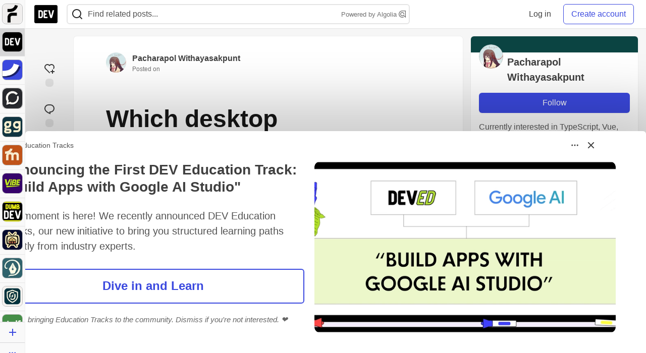

--- FILE ---
content_type: text/html; charset=utf-8
request_url: https://dev.to/patarapolw/which-desktop-environment-and-why-2jf5
body_size: 43094
content:
<!DOCTYPE html>
<html lang="en">
  <head>
    <meta charset="utf-8">
    <title>Which desktop environment, and why? - DEV Community</title>
    
    <link rel="preload" href="/reactions?article_id=673696" as="fetch" crossorigin="same-origin">
    <link rel="canonical" href="https://dev.to/patarapolw/which-desktop-environment-and-why-2jf5" />
    <meta name="description" content="I also asked about distro LINEAGE in another post.                                         Which Linu... Tagged with discuss, linux, desktop, distro.">
    <meta name="keywords" content="discuss, linux, desktop, distro, software, coding, development, engineering, inclusive, community">

    <meta property="og:type" content="article" />
    <meta property="og:url" content="https://dev.to/patarapolw/which-desktop-environment-and-why-2jf5" />
    <meta property="og:title" content="Which desktop environment, and why?" />
    <meta property="og:description" content="I also asked about distro LINEAGE in another post.                                         Which Linu..." />
    <meta property="og:site_name" content="DEV Community" />
    <meta name="twitter:site" content="@thepracticaldev">
    <meta name="twitter:creator" content="@patarapolw">
    <meta name="twitter:title" content="Which desktop environment, and why?">
    <meta name="twitter:description" content="I also asked about distro LINEAGE in another post.                                         Which Linu...">
    <meta name="twitter:card" content="summary_large_image">
    <meta name="twitter:widgets:new-embed-design" content="on">
    <meta name="robots" content="max-snippet:-1, max-image-preview:large, max-video-preview:-1">
      <meta property="og:image" content="https://dev-to-uploads.s3.amazonaws.com/uploads/articles/3otvb2z646ytpt1hl2rv.jpg" />
      <meta name="twitter:image:src" content="https://dev-to-uploads.s3.amazonaws.com/uploads/articles/3otvb2z646ytpt1hl2rv.jpg">

      <meta name="last-updated" content="2026-01-18 03:38:38 UTC">
      <meta name="user-signed-in" content="false">
      <meta name="head-cached-at" content="1768707518">
      <meta name="environment" content="production">
      <link rel="stylesheet" href="https://assets.dev.to/assets/minimal-044fc0591881caab0b36d4290b5fda0e31f8f3762e63d2e084a7ad8e34ad0f35.css" media="all" id="main-minimal-stylesheet" />
<link rel="stylesheet" href="https://assets.dev.to/assets/views-c7218f14065ddf63ad3cbc57904019aca23aedfdaa05f2154e3a9c05cd3a4fd2.css" media="all" id="main-views-stylesheet" />
<link rel="stylesheet" href="https://assets.dev.to/assets/crayons-98d64176d3c80084bfc156b30d3cb255984cf0534815e2f01dba15c82604ea30.css" media="all" id="main-crayons-stylesheet" />

      <script src="https://assets.dev.to/assets/base-49a8fe4e07d8957dd667d261ec816890c300d63637698ea97a4da989fa01eeef.js" defer="defer"></script>
<script src="https://assets.dev.to/assets/application-7258612fccf5d56314a6e4ad1898b4f818f474c4bb3485e302428d489a769a17.js" defer="defer"></script>
<script src="https://assets.dev.to/assets/baseInitializers-2f0777a6d67046056f9f42665560ce072de3801292674358ddbad6e135c1891d.js" defer="defer"></script>
<script src="https://assets.dev.to/assets/baseTracking-b6bf73e5ee66633e151e7d5b7c6bbccedfa4c59e3615be97b98c4c0f543ddae7.js" defer="defer"></script>
<script src="https://assets.dev.to/assets/followButtons-a29380c2c88136b97b2b5e63e94614ff7458fc72e07cffa7b6153831c28a40d2.js" defer="defer"></script>

        <meta name="search-script" content="https://assets.dev.to/assets/Search-47b78c90427318f3a0e6fb7266d267b81e2bfe6e124e47aafdb9a513670fa8bc.js">
      <meta name="viewport" content="width=device-width, initial-scale=1.0, viewport-fit=cover">
      <link rel="icon" type="image/x-icon" href="https://media2.dev.to/dynamic/image/width=32,height=,fit=scale-down,gravity=auto,format=auto/https%3A%2F%2Fdev-to-uploads.s3.amazonaws.com%2Fuploads%2Farticles%2F8j7kvp660rqzt99zui8e.png" />
      <link rel="apple-touch-icon" href="https://media2.dev.to/dynamic/image/width=180,height=,fit=scale-down,gravity=auto,format=auto/https%3A%2F%2Fdev-to-uploads.s3.amazonaws.com%2Fuploads%2Farticles%2F8j7kvp660rqzt99zui8e.png">
      <link rel="apple-touch-icon" sizes="152x152" href="https://media2.dev.to/dynamic/image/width=152,height=,fit=scale-down,gravity=auto,format=auto/https%3A%2F%2Fdev-to-uploads.s3.amazonaws.com%2Fuploads%2Farticles%2F8j7kvp660rqzt99zui8e.png">
      <link rel="apple-touch-icon" sizes="180x180" href="https://media2.dev.to/dynamic/image/width=180,height=,fit=scale-down,gravity=auto,format=auto/https%3A%2F%2Fdev-to-uploads.s3.amazonaws.com%2Fuploads%2Farticles%2F8j7kvp660rqzt99zui8e.png">
      <link rel="apple-touch-icon" sizes="167x167" href="https://media2.dev.to/dynamic/image/width=167,height=,fit=scale-down,gravity=auto,format=auto/https%3A%2F%2Fdev-to-uploads.s3.amazonaws.com%2Fuploads%2Farticles%2F8j7kvp660rqzt99zui8e.png">
      <link href="https://media2.dev.to/dynamic/image/width=192,height=,fit=scale-down,gravity=auto,format=auto/https%3A%2F%2Fdev-to-uploads.s3.amazonaws.com%2Fuploads%2Farticles%2F8j7kvp660rqzt99zui8e.png" rel="icon" sizes="192x192" />
      <link href="https://media2.dev.to/dynamic/image/width=128,height=,fit=scale-down,gravity=auto,format=auto/https%3A%2F%2Fdev-to-uploads.s3.amazonaws.com%2Fuploads%2Farticles%2F8j7kvp660rqzt99zui8e.png" rel="icon" sizes="128x128" />
      <meta name="apple-mobile-web-app-title" content="dev.to">
      <meta name="application-name" content="dev.to">
      <meta name="theme-color" content="#ffffff" media="(prefers-color-scheme: light)">
      <meta name="theme-color" content="#000000" media="(prefers-color-scheme: dark)">
      <link rel="search" href="https://dev.to/open-search.xml" type="application/opensearchdescription+xml" title="DEV Community" />

      <meta property="forem:name" content="DEV Community" />
      <meta property="forem:logo" content="https://media2.dev.to/dynamic/image/width=512,height=,fit=scale-down,gravity=auto,format=auto/https%3A%2F%2Fdev-to-uploads.s3.amazonaws.com%2Fuploads%2Farticles%2F8j7kvp660rqzt99zui8e.png" />
      <meta property="forem:domain" content="dev.to" />
    
  </head>
      <body
        class="sans-serif-article-body default-header"
        data-user-status="logged-out"
        data-is-root-subforem=""
          data-subforem-id="1"
        data-side-nav-visible="true"
        data-community-name="DEV Community"
        data-subscription-icon="https://assets.dev.to/assets/subscription-icon-805dfa7ac7dd660f07ed8d654877270825b07a92a03841aa99a1093bd00431b2.png"
        data-locale="en"
        data-honeybadger-key="hbp_nqu4Y66HuEKlD6YRGssZuRQnPOjDm50J8Zkr"
        data-deployed-at="2026-01-16T21:43:34Z"
        data-latest-commit-id="50291db33e1e6c799a34016bf8f3da63fc411902"
        data-ga-tracking="UA-71991109-1"
        data-cookie-banner-user-context="logged_out_only"
        data-cookie-banner-platform-context="off"
        data-algolia-id="PRSOBFP46H"
        data-algolia-search-key="9aa7d31610cba78851c9b1f63776a9dd"
        data-algolia-display="true"
        data-dynamic-url-component="bmar11"
        data-ga4-tracking-id="G-TYEM8Y3JN3">
        
        <script>
          if (navigator.userAgent === 'ForemWebView/1' || window.frameElement) {
            document.body.classList.add("hidden-shell");
          }
        </script>

        <link rel="stylesheet" href="https://assets.dev.to/assets/minimal-044fc0591881caab0b36d4290b5fda0e31f8f3762e63d2e084a7ad8e34ad0f35.css" media="all" id="secondary-minimal-stylesheet" />
<link rel="stylesheet" href="https://assets.dev.to/assets/views-c7218f14065ddf63ad3cbc57904019aca23aedfdaa05f2154e3a9c05cd3a4fd2.css" media="all" id="secondary-views-stylesheet" />
<link rel="stylesheet" href="https://assets.dev.to/assets/crayons-98d64176d3c80084bfc156b30d3cb255984cf0534815e2f01dba15c82604ea30.css" media="all" id="secondary-crayons-stylesheet" />

        <div id="body-styles">
          <style>
            :root {
              --accent-brand-lighter-rgb: 80, 99, 301;
              --accent-brand-rgb: 59, 73, 223;
              --accent-brand-darker-rgb: 47, 58, 178;
            }
          </style>
        </div>
        <div id="audiocontent" data-podcast="">
          
        </div>
            <nav id="main-side-bar" class="crayons-side-nav">
  <div class="crayons-side-nav__scrollable">
    <div id="main-sidebar-dropdown-trigger-35" aria-controls="main-sidebar-dropdown-35" data-sidebar-trigger="true" class="crayons-side-nav__item">
      <a class="crayons-side-nav-link" href="//forem.com" rel="noopener noreferrer" id="root-subforem-link" data-sidebar-subforem-id="35">
        <img src="https://media2.dev.to/dynamic/image/width=65,height=,fit=scale-down,gravity=auto,format=auto/https%3A%2F%2Fdev-to-uploads.s3.amazonaws.com%2Fuploads%2Farticles%2Fwalhydbusoe2o1pzxfwj.png" alt="Forem Logo" style="width: 100%; height: auto;">
      </a>
        <div class="profile-preview-card__content profile-preview-card__content--list crayons-dropdown p-4 pt-0 branded-7" id="root-feed-card">
          <header class="crayons-card__header">
            <h3 class="crayons-subtitle-2">
              Forem Feed
            </h3>
            <div class="fs-xs color-base-70">
              Follow new Subforems to improve your feed
            </div>
          </header>
          <div id="main-side-feed" class="crayons-card crayons-card--secondary crayons-layout__content">
          </div>
        </div>
    </div>
    <div id="main-sidebar-dropdown-trigger-1" aria-controls="main-sidebar-dropdown-1" data-sidebar-trigger="true" class="crayons-side-nav__item">
      <a class="crayons-side-nav-link" href="//dev.to" rel="noopener noreferrer" id="" data-sidebar-subforem-id="1">
        <img src="https://media2.dev.to/dynamic/image/width=65,height=,fit=scale-down,gravity=auto,format=auto/https%3A%2F%2Fdev-to-uploads.s3.amazonaws.com%2Fuploads%2Farticles%2F8j7kvp660rqzt99zui8e.png" alt="DEV Community Logo" style="width: 100%; height: auto;">
      </a>
        <div class="profile-preview-card__content crayons-dropdown p-4 pt-0 branded-7">
          <a href="//dev.to">
            <img src="https://media2.dev.to/dynamic/image/width=440,height=,fit=scale-down,gravity=auto,format=auto/https%3A%2F%2Fdev-to-uploads.s3.amazonaws.com%2Fuploads%2Farticles%2F3otvb2z646ytpt1hl2rv.jpg" class="crayons-side-nav__item-cover crayons-side-nav__item-cover--main" style="aspect-ratio: 10 / 5" alt="DEV Community Main Image">
          </a>
          <h3 class="py-2">
            <a href="//dev.to">DEV Community</a>
          </h3>
          <button name="button" type="button" data-info="{&quot;className&quot;:&quot;Subforem&quot;,&quot;style&quot;:&quot;&quot;,&quot;id&quot;:1,&quot;name&quot;:&quot;DEV Community&quot;}" class="crayons-btn follow-action-button whitespace-nowrap w-100 follow-subforem " aria-label="Follow Subforem: DEV Community" aria-pressed="false">Follow</button>
          <p class="crayons-text py-2 fs-s">
            A space to discuss and keep up software development and manage your software career
          </p>
        </div>
    </div>
    <div id="main-sidebar-dropdown-trigger-36" aria-controls="main-sidebar-dropdown-36" data-sidebar-trigger="true" class="crayons-side-nav__item">
      <a class="crayons-side-nav-link" href="//future.forem.com" rel="noopener noreferrer" id="" data-sidebar-subforem-id="36">
        <img src="https://media2.dev.to/dynamic/image/width=65,height=,fit=scale-down,gravity=auto,format=auto/https%3A%2F%2Fdev-to-uploads.s3.amazonaws.com%2Fuploads%2Farticles%2F9xjsbjb3ulcgpx932599.png" alt="Future Logo" style="width: 100%; height: auto;">
      </a>
        <div class="profile-preview-card__content crayons-dropdown p-4 pt-0 branded-7">
          <a href="//future.forem.com">
            <img src="https://media2.dev.to/dynamic/image/width=440,height=,fit=scale-down,gravity=auto,format=auto/https%3A%2F%2Fdev-to-uploads.s3.amazonaws.com%2Fuploads%2Farticles%2Frnip9mvroe4n1spfm43q.png" class="crayons-side-nav__item-cover crayons-side-nav__item-cover--main" style="aspect-ratio: 10 / 5" alt="Future Main Image">
          </a>
          <h3 class="py-2">
            <a href="//future.forem.com">Future</a>
          </h3>
          <button name="button" type="button" data-info="{&quot;className&quot;:&quot;Subforem&quot;,&quot;style&quot;:&quot;&quot;,&quot;id&quot;:36,&quot;name&quot;:&quot;Future&quot;}" class="crayons-btn follow-action-button whitespace-nowrap w-100 follow-subforem " aria-label="Follow Subforem: Future" aria-pressed="false">Follow</button>
          <p class="crayons-text py-2 fs-s">
            News and discussion of science and technology such as AI, VR, cryptocurrency, quantum computing, and more.
          </p>
        </div>
    </div>
    <div id="main-sidebar-dropdown-trigger-60" aria-controls="main-sidebar-dropdown-60" data-sidebar-trigger="true" class="crayons-side-nav__item">
      <a class="crayons-side-nav-link" href="//open.forem.com" rel="noopener noreferrer" id="" data-sidebar-subforem-id="60">
        <img src="https://media2.dev.to/dynamic/image/width=65,height=,fit=scale-down,gravity=auto,format=auto/https%3A%2F%2Fdev-to-uploads.s3.amazonaws.com%2Fuploads%2Farticles%2Fg8k8nlv7yl97085q8agp.png" alt="Open Forem Logo" style="width: 100%; height: auto;">
      </a>
        <div class="profile-preview-card__content crayons-dropdown p-4 pt-0 branded-7">
          <a href="//open.forem.com">
            <img src="https://media2.dev.to/dynamic/image/width=440,height=,fit=scale-down,gravity=auto,format=auto/https%3A%2F%2Fdev-to-uploads.s3.amazonaws.com%2Fuploads%2Farticles%2F9azopgwnjjpkgvtn5nux.png" class="crayons-side-nav__item-cover crayons-side-nav__item-cover--main" style="aspect-ratio: 10 / 5" alt="Open Forem Main Image">
          </a>
          <h3 class="py-2">
            <a href="//open.forem.com">Open Forem</a>
          </h3>
          <button name="button" type="button" data-info="{&quot;className&quot;:&quot;Subforem&quot;,&quot;style&quot;:&quot;&quot;,&quot;id&quot;:60,&quot;name&quot;:&quot;Open Forem&quot;}" class="crayons-btn follow-action-button whitespace-nowrap w-100 follow-subforem " aria-label="Follow Subforem: Open Forem" aria-pressed="false">Follow</button>
          <p class="crayons-text py-2 fs-s">
            A general discussion space for the Forem community. If it doesn&#39;t have a home elsewhere, it belongs here
          </p>
        </div>
    </div>
    <div id="main-sidebar-dropdown-trigger-43" aria-controls="main-sidebar-dropdown-43" data-sidebar-trigger="true" class="crayons-side-nav__item">
      <a class="crayons-side-nav-link" href="//gg.forem.com" rel="noopener noreferrer" id="" data-sidebar-subforem-id="43">
        <img src="https://media2.dev.to/dynamic/image/width=65,height=,fit=scale-down,gravity=auto,format=auto/https%3A%2F%2Fdev-to-uploads.s3.amazonaws.com%2Fuploads%2Farticles%2Fd89n749pwv3d05i93pfd.png" alt="Gamers Forem Logo" style="width: 100%; height: auto;">
      </a>
        <div class="profile-preview-card__content crayons-dropdown p-4 pt-0 branded-7">
          <a href="//gg.forem.com">
            <img src="https://media2.dev.to/dynamic/image/width=440,height=,fit=scale-down,gravity=auto,format=auto/https%3A%2F%2Fdev-to-uploads.s3.amazonaws.com%2Fuploads%2Farticles%2Fgg6i5z7ureeu96cayz19.png" class="crayons-side-nav__item-cover crayons-side-nav__item-cover--main" style="aspect-ratio: 10 / 5" alt="Gamers Forem Main Image">
          </a>
          <h3 class="py-2">
            <a href="//gg.forem.com">Gamers Forem</a>
          </h3>
          <button name="button" type="button" data-info="{&quot;className&quot;:&quot;Subforem&quot;,&quot;style&quot;:&quot;&quot;,&quot;id&quot;:43,&quot;name&quot;:&quot;Gamers Forem&quot;}" class="crayons-btn follow-action-button whitespace-nowrap w-100 follow-subforem " aria-label="Follow Subforem: Gamers Forem" aria-pressed="false">Follow</button>
          <p class="crayons-text py-2 fs-s">
            An inclusive community for gaming enthusiasts
          </p>
        </div>
    </div>
    <div id="main-sidebar-dropdown-trigger-42" aria-controls="main-sidebar-dropdown-42" data-sidebar-trigger="true" class="crayons-side-nav__item">
      <a class="crayons-side-nav-link" href="//music.forem.com" rel="noopener noreferrer" id="" data-sidebar-subforem-id="42">
        <img src="https://media2.dev.to/dynamic/image/width=65,height=,fit=scale-down,gravity=auto,format=auto/https%3A%2F%2Fdev-to-uploads.s3.amazonaws.com%2Fuploads%2Farticles%2Feyc812o5ed0he648y218.png" alt="Music Forem Logo" style="width: 100%; height: auto;">
      </a>
        <div class="profile-preview-card__content crayons-dropdown p-4 pt-0 branded-7">
          <a href="//music.forem.com">
            <img src="https://media2.dev.to/dynamic/image/width=440,height=,fit=scale-down,gravity=auto,format=auto/https%3A%2F%2Fdev-to-uploads.s3.amazonaws.com%2Fuploads%2Farticles%2Fqji7l84bi520qypekh4t.png" class="crayons-side-nav__item-cover crayons-side-nav__item-cover--main" style="aspect-ratio: 10 / 5" alt="Music Forem Main Image">
          </a>
          <h3 class="py-2">
            <a href="//music.forem.com">Music Forem</a>
          </h3>
          <button name="button" type="button" data-info="{&quot;className&quot;:&quot;Subforem&quot;,&quot;style&quot;:&quot;&quot;,&quot;id&quot;:42,&quot;name&quot;:&quot;Music Forem&quot;}" class="crayons-btn follow-action-button whitespace-nowrap w-100 follow-subforem " aria-label="Follow Subforem: Music Forem" aria-pressed="false">Follow</button>
          <p class="crayons-text py-2 fs-s">
            From composing and gigging to gear, hot music takes, and everything in between.
          </p>
        </div>
    </div>
    <div id="main-sidebar-dropdown-trigger-44" aria-controls="main-sidebar-dropdown-44" data-sidebar-trigger="true" class="crayons-side-nav__item">
      <a class="crayons-side-nav-link" href="//vibe.forem.com" rel="noopener noreferrer" id="" data-sidebar-subforem-id="44">
        <img src="https://media2.dev.to/dynamic/image/width=65,height=,fit=scale-down,gravity=auto,format=auto/https%3A%2F%2Fdev-to-uploads.s3.amazonaws.com%2Fuploads%2Farticles%2Fzhktp1xvmpf29y860wd3.png" alt="Vibe Coding Forem Logo" style="width: 100%; height: auto;">
      </a>
        <div class="profile-preview-card__content crayons-dropdown p-4 pt-0 branded-7">
          <a href="//vibe.forem.com">
            <img src="https://media2.dev.to/dynamic/image/width=440,height=,fit=scale-down,gravity=auto,format=auto/https%3A%2F%2Fdev-to-uploads.s3.amazonaws.com%2Fuploads%2Farticles%2Fetixkjcs50ddkp6wlv4p.png" class="crayons-side-nav__item-cover crayons-side-nav__item-cover--main" style="aspect-ratio: 10 / 5" alt="Vibe Coding Forem Main Image">
          </a>
          <h3 class="py-2">
            <a href="//vibe.forem.com">Vibe Coding Forem</a>
          </h3>
          <button name="button" type="button" data-info="{&quot;className&quot;:&quot;Subforem&quot;,&quot;style&quot;:&quot;&quot;,&quot;id&quot;:44,&quot;name&quot;:&quot;Vibe Coding Forem&quot;}" class="crayons-btn follow-action-button whitespace-nowrap w-100 follow-subforem " aria-label="Follow Subforem: Vibe Coding Forem" aria-pressed="false">Follow</button>
          <p class="crayons-text py-2 fs-s">
            Discussing AI software development, and showing off what we&#39;re building.
          </p>
        </div>
    </div>
    <div id="main-sidebar-dropdown-trigger-41" aria-controls="main-sidebar-dropdown-41" data-sidebar-trigger="true" class="crayons-side-nav__item">
      <a class="crayons-side-nav-link" href="//dumb.dev.to" rel="noopener noreferrer" id="" data-sidebar-subforem-id="41">
        <img src="https://media2.dev.to/dynamic/image/width=65,height=,fit=scale-down,gravity=auto,format=auto/https%3A%2F%2Fdev-to-uploads.s3.amazonaws.com%2Fuploads%2Farticles%2Finbbclsxtvxdfo0p2n66.png" alt="DUMB DEV Community Logo" style="width: 100%; height: auto;">
      </a>
        <div class="profile-preview-card__content crayons-dropdown p-4 pt-0 branded-7">
          <a href="//dumb.dev.to">
            <img src="https://media2.dev.to/dynamic/image/width=440,height=,fit=scale-down,gravity=auto,format=auto/https%3A%2F%2Fdev-to-uploads.s3.amazonaws.com%2Fuploads%2Farticles%2Fvb6sq9t5ehunzj4r4695.png" class="crayons-side-nav__item-cover crayons-side-nav__item-cover--main" style="aspect-ratio: 10 / 5" alt="DUMB DEV Community Main Image">
          </a>
          <h3 class="py-2">
            <a href="//dumb.dev.to">DUMB DEV Community</a>
          </h3>
          <button name="button" type="button" data-info="{&quot;className&quot;:&quot;Subforem&quot;,&quot;style&quot;:&quot;&quot;,&quot;id&quot;:41,&quot;name&quot;:&quot;DUMB DEV Community&quot;}" class="crayons-btn follow-action-button whitespace-nowrap w-100 follow-subforem " aria-label="Follow Subforem: DUMB DEV Community" aria-pressed="false">Follow</button>
          <p class="crayons-text py-2 fs-s">
            Memes and software development shitposting
          </p>
        </div>
    </div>
    <div id="main-sidebar-dropdown-trigger-46" aria-controls="main-sidebar-dropdown-46" data-sidebar-trigger="true" class="crayons-side-nav__item">
      <a class="crayons-side-nav-link" href="//popcorn.forem.com" rel="noopener noreferrer" id="" data-sidebar-subforem-id="46">
        <img src="https://media2.dev.to/dynamic/image/width=65,height=,fit=scale-down,gravity=auto,format=auto/https%3A%2F%2Fdev-to-uploads.s3.amazonaws.com%2Fuploads%2Farticles%2Fmkwem77uxpvir9vy9eeu.png" alt="Popcorn Movies and TV Logo" style="width: 100%; height: auto;">
      </a>
        <div class="profile-preview-card__content crayons-dropdown p-4 pt-0 branded-7">
          <a href="//popcorn.forem.com">
            <img src="https://media2.dev.to/dynamic/image/width=440,height=,fit=scale-down,gravity=auto,format=auto/https%3A%2F%2Fdev-to-uploads.s3.amazonaws.com%2Fuploads%2Farticles%2Fi8rwbqi6l4wln8kbx606.png" class="crayons-side-nav__item-cover crayons-side-nav__item-cover--main" style="aspect-ratio: 10 / 5" alt="Popcorn Movies and TV Main Image">
          </a>
          <h3 class="py-2">
            <a href="//popcorn.forem.com">Popcorn Movies and TV</a>
          </h3>
          <button name="button" type="button" data-info="{&quot;className&quot;:&quot;Subforem&quot;,&quot;style&quot;:&quot;&quot;,&quot;id&quot;:46,&quot;name&quot;:&quot;Popcorn Movies and TV&quot;}" class="crayons-btn follow-action-button whitespace-nowrap w-100 follow-subforem " aria-label="Follow Subforem: Popcorn Movies and TV" aria-pressed="false">Follow</button>
          <p class="crayons-text py-2 fs-s">
            Movie and TV enthusiasm, criticism and everything in-between.
          </p>
        </div>
    </div>
    <div id="main-sidebar-dropdown-trigger-48" aria-controls="main-sidebar-dropdown-48" data-sidebar-trigger="true" class="crayons-side-nav__item">
      <a class="crayons-side-nav-link" href="//design.forem.com" rel="noopener noreferrer" id="" data-sidebar-subforem-id="48">
        <img src="https://media2.dev.to/dynamic/image/width=65,height=,fit=scale-down,gravity=auto,format=auto/https%3A%2F%2Fdev-to-uploads.s3.amazonaws.com%2Fuploads%2Farticles%2Ff83jl8yxfp6c5srbo02f.png" alt="Design Community Logo" style="width: 100%; height: auto;">
      </a>
        <div class="profile-preview-card__content crayons-dropdown p-4 pt-0 branded-7">
          <a href="//design.forem.com">
            <img src="https://media2.dev.to/dynamic/image/width=440,height=,fit=scale-down,gravity=auto,format=auto/https%3A%2F%2Fdev-to-uploads.s3.amazonaws.com%2Fuploads%2Farticles%2Fujjn1ap9mpq8bwzn76em.png" class="crayons-side-nav__item-cover crayons-side-nav__item-cover--main" style="aspect-ratio: 10 / 5" alt="Design Community Main Image">
          </a>
          <h3 class="py-2">
            <a href="//design.forem.com">Design Community</a>
          </h3>
          <button name="button" type="button" data-info="{&quot;className&quot;:&quot;Subforem&quot;,&quot;style&quot;:&quot;&quot;,&quot;id&quot;:48,&quot;name&quot;:&quot;Design Community&quot;}" class="crayons-btn follow-action-button whitespace-nowrap w-100 follow-subforem " aria-label="Follow Subforem: Design Community" aria-pressed="false">Follow</button>
          <p class="crayons-text py-2 fs-s">
            Web design, graphic design and everything in-between
          </p>
        </div>
    </div>
    <div id="main-sidebar-dropdown-trigger-59" aria-controls="main-sidebar-dropdown-59" data-sidebar-trigger="true" class="crayons-side-nav__item">
      <a class="crayons-side-nav-link" href="//zeroday.forem.com" rel="noopener noreferrer" id="" data-sidebar-subforem-id="59">
        <img src="https://media2.dev.to/dynamic/image/width=65,height=,fit=scale-down,gravity=auto,format=auto/https%3A%2F%2Fdev-to-uploads.s3.amazonaws.com%2Fuploads%2Farticles%2Fdmn0m1ocwggrdvsma2cm.png" alt="Security Forem Logo" style="width: 100%; height: auto;">
      </a>
        <div class="profile-preview-card__content crayons-dropdown p-4 pt-0 branded-7">
          <a href="//zeroday.forem.com">
            <img src="https://media2.dev.to/dynamic/image/width=440,height=,fit=scale-down,gravity=auto,format=auto/https%3A%2F%2Fdev-to-uploads.s3.amazonaws.com%2Fuploads%2Farticles%2Fhlhtmj657f6j9nh8mxwm.png" class="crayons-side-nav__item-cover crayons-side-nav__item-cover--main" style="aspect-ratio: 10 / 5" alt="Security Forem Main Image">
          </a>
          <h3 class="py-2">
            <a href="//zeroday.forem.com">Security Forem</a>
          </h3>
          <button name="button" type="button" data-info="{&quot;className&quot;:&quot;Subforem&quot;,&quot;style&quot;:&quot;&quot;,&quot;id&quot;:59,&quot;name&quot;:&quot;Security Forem&quot;}" class="crayons-btn follow-action-button whitespace-nowrap w-100 follow-subforem " aria-label="Follow Subforem: Security Forem" aria-pressed="false">Follow</button>
          <p class="crayons-text py-2 fs-s">
            Your central hub for all things security. From ethical hacking and CTFs to GRC and career development, for beginners and pros alike
          </p>
        </div>
    </div>
    <div id="main-sidebar-dropdown-trigger-47" aria-controls="main-sidebar-dropdown-47" data-sidebar-trigger="true" class="crayons-side-nav__item">
      <a class="crayons-side-nav-link" href="//golf.forem.com" rel="noopener noreferrer" id="" data-sidebar-subforem-id="47">
        <img src="https://media2.dev.to/dynamic/image/width=65,height=,fit=scale-down,gravity=auto,format=auto/https%3A%2F%2Fdev-to-uploads.s3.amazonaws.com%2Fuploads%2Farticles%2Fnijx8yj8r5psetuqsw5z.png" alt="Golf Forem Logo" style="width: 100%; height: auto;">
      </a>
        <div class="profile-preview-card__content crayons-dropdown p-4 pt-0 branded-7">
          <a href="//golf.forem.com">
            <img src="https://media2.dev.to/dynamic/image/width=440,height=,fit=scale-down,gravity=auto,format=auto/https%3A%2F%2Fdev-to-uploads.s3.amazonaws.com%2Fuploads%2Farticles%2Fp2khtue7prp0t5p0pouh.png" class="crayons-side-nav__item-cover crayons-side-nav__item-cover--main" style="aspect-ratio: 10 / 5" alt="Golf Forem Main Image">
          </a>
          <h3 class="py-2">
            <a href="//golf.forem.com">Golf Forem</a>
          </h3>
          <button name="button" type="button" data-info="{&quot;className&quot;:&quot;Subforem&quot;,&quot;style&quot;:&quot;&quot;,&quot;id&quot;:47,&quot;name&quot;:&quot;Golf Forem&quot;}" class="crayons-btn follow-action-button whitespace-nowrap w-100 follow-subforem " aria-label="Follow Subforem: Golf Forem" aria-pressed="false">Follow</button>
          <p class="crayons-text py-2 fs-s">
            A community of golfers and golfing enthusiasts
          </p>
        </div>
    </div>
    <div id="main-sidebar-dropdown-trigger-55" aria-controls="main-sidebar-dropdown-55" data-sidebar-trigger="true" class="crayons-side-nav__item">
      <a class="crayons-side-nav-link" href="//crypto.forem.com" rel="noopener noreferrer" id="" data-sidebar-subforem-id="55">
        <img src="https://media2.dev.to/dynamic/image/width=65,height=,fit=scale-down,gravity=auto,format=auto/https%3A%2F%2Fdev-to-uploads.s3.amazonaws.com%2Fuploads%2Farticles%2Fzbfoyqjor9xqe5xtqani.png" alt="Crypto Forem Logo" style="width: 100%; height: auto;">
      </a>
        <div class="profile-preview-card__content crayons-dropdown p-4 pt-0 branded-7">
          <a href="//crypto.forem.com">
            <img src="https://media2.dev.to/dynamic/image/width=440,height=,fit=scale-down,gravity=auto,format=auto/https%3A%2F%2Fdev-to-uploads.s3.amazonaws.com%2Fuploads%2Farticles%2Fg0rowhjp8x0bqzdsmq0w.png" class="crayons-side-nav__item-cover crayons-side-nav__item-cover--main" style="aspect-ratio: 10 / 5" alt="Crypto Forem Main Image">
          </a>
          <h3 class="py-2">
            <a href="//crypto.forem.com">Crypto Forem</a>
          </h3>
          <button name="button" type="button" data-info="{&quot;className&quot;:&quot;Subforem&quot;,&quot;style&quot;:&quot;&quot;,&quot;id&quot;:55,&quot;name&quot;:&quot;Crypto Forem&quot;}" class="crayons-btn follow-action-button whitespace-nowrap w-100 follow-subforem " aria-label="Follow Subforem: Crypto Forem" aria-pressed="false">Follow</button>
          <p class="crayons-text py-2 fs-s">
            A collaborative community for all things Crypto—from Bitcoin to protocol development and DeFi to NFTs and market analysis.
          </p>
        </div>
    </div>
    <div id="main-sidebar-dropdown-trigger-61" aria-controls="main-sidebar-dropdown-61" data-sidebar-trigger="true" class="crayons-side-nav__item">
      <a class="crayons-side-nav-link" href="//parenting.forem.com" rel="noopener noreferrer" id="" data-sidebar-subforem-id="61">
        <img src="https://media2.dev.to/dynamic/image/width=65,height=,fit=scale-down,gravity=auto,format=auto/https%3A%2F%2Fdev-to-uploads.s3.amazonaws.com%2Fuploads%2Fsubforem_images%2Fmain_logo_5A1ZlPe69YTXNRsAxCXK.png" alt="Parenting Logo" style="width: 100%; height: auto;">
      </a>
        <div class="profile-preview-card__content crayons-dropdown p-4 pt-0 branded-7">
          <a href="//parenting.forem.com">
            <img src="https://media2.dev.to/dynamic/image/width=440,height=,fit=scale-down,gravity=auto,format=auto/https%3A%2F%2Fdev-to-uploads.s3.amazonaws.com%2Fuploads%2Fsubforem_images%2Fsocial_card_rFghJWhbtJWReC430aDM.png" class="crayons-side-nav__item-cover crayons-side-nav__item-cover--main" style="aspect-ratio: 10 / 5" alt="Parenting Main Image">
          </a>
          <h3 class="py-2">
            <a href="//parenting.forem.com">Parenting</a>
          </h3>
          <button name="button" type="button" data-info="{&quot;className&quot;:&quot;Subforem&quot;,&quot;style&quot;:&quot;&quot;,&quot;id&quot;:61,&quot;name&quot;:&quot;Parenting&quot;}" class="crayons-btn follow-action-button whitespace-nowrap w-100 follow-subforem " aria-label="Follow Subforem: Parenting" aria-pressed="false">Follow</button>
          <p class="crayons-text py-2 fs-s">
            A place for parents to the share the joys, challenges, and wisdom that come from raising kids. We&#39;re here for them and for each other.
          </p>
        </div>
    </div>
    <div id="main-sidebar-dropdown-trigger-39" aria-controls="main-sidebar-dropdown-39" data-sidebar-trigger="true" class="crayons-side-nav__item">
      <a class="crayons-side-nav-link" href="//core.forem.com" rel="noopener noreferrer" id="" data-sidebar-subforem-id="39">
        <img src="https://media2.dev.to/dynamic/image/width=65,height=,fit=scale-down,gravity=auto,format=auto/https%3A%2F%2Fdev-to-uploads.s3.amazonaws.com%2Fuploads%2Farticles%2Fupzbzgpb13b3e0dfxf51.png" alt="Forem Core Logo" style="width: 100%; height: auto;">
      </a>
        <div class="profile-preview-card__content crayons-dropdown p-4 pt-0 branded-7">
          <a href="//core.forem.com">
            <img src="https://media2.dev.to/dynamic/image/width=440,height=,fit=scale-down,gravity=auto,format=auto/https%3A%2F%2Fdev-to-uploads.s3.amazonaws.com%2Fuploads%2Farticles%2F7qi7bzwq9yok35no2owa.png" class="crayons-side-nav__item-cover crayons-side-nav__item-cover--main" style="aspect-ratio: 10 / 5" alt="Forem Core Main Image">
          </a>
          <h3 class="py-2">
            <a href="//core.forem.com">Forem Core</a>
          </h3>
          <button name="button" type="button" data-info="{&quot;className&quot;:&quot;Subforem&quot;,&quot;style&quot;:&quot;&quot;,&quot;id&quot;:39,&quot;name&quot;:&quot;Forem Core&quot;}" class="crayons-btn follow-action-button whitespace-nowrap w-100 follow-subforem " aria-label="Follow Subforem: Forem Core" aria-pressed="false">Follow</button>
          <p class="crayons-text py-2 fs-s">
            Discussing the core forem open source software project — features, bugs, performance, self-hosting.
          </p>
        </div>
    </div>
    <div id="main-sidebar-dropdown-trigger-51" aria-controls="main-sidebar-dropdown-51" data-sidebar-trigger="true" class="crayons-side-nav__item">
      <a class="crayons-side-nav-link" href="//maker.forem.com" rel="noopener noreferrer" id="" data-sidebar-subforem-id="51">
        <img src="https://media2.dev.to/dynamic/image/width=65,height=,fit=scale-down,gravity=auto,format=auto/https%3A%2F%2Fdev-to-uploads.s3.amazonaws.com%2Fuploads%2Farticles%2F7mwsgj74kx4dn0fliwh7.png" alt="Maker Forem Logo" style="width: 100%; height: auto;">
      </a>
        <div class="profile-preview-card__content crayons-dropdown p-4 pt-0 branded-7">
          <a href="//maker.forem.com">
            <img src="https://media2.dev.to/dynamic/image/width=440,height=,fit=scale-down,gravity=auto,format=auto/https%3A%2F%2Fdev-to-uploads.s3.amazonaws.com%2Fuploads%2Farticles%2F01bkopv3unqemfs036vr.png" class="crayons-side-nav__item-cover crayons-side-nav__item-cover--main" style="aspect-ratio: 10 / 5" alt="Maker Forem Main Image">
          </a>
          <h3 class="py-2">
            <a href="//maker.forem.com">Maker Forem</a>
          </h3>
          <button name="button" type="button" data-info="{&quot;className&quot;:&quot;Subforem&quot;,&quot;style&quot;:&quot;&quot;,&quot;id&quot;:51,&quot;name&quot;:&quot;Maker Forem&quot;}" class="crayons-btn follow-action-button whitespace-nowrap w-100 follow-subforem " aria-label="Follow Subforem: Maker Forem" aria-pressed="false">Follow</button>
          <p class="crayons-text py-2 fs-s">
            A community for makers, hobbyists, and professionals to discuss Arduino, Raspberry Pi, 3D printing, and much more.
          </p>
        </div>
    </div>
    <div id="main-sidebar-dropdown-trigger-63" aria-controls="main-sidebar-dropdown-63" data-sidebar-trigger="true" class="crayons-side-nav__item">
      <a class="crayons-side-nav-link" href="//hmpljs.forem.com" rel="noopener noreferrer" id="" data-sidebar-subforem-id="63">
        <img src="https://media2.dev.to/dynamic/image/width=65,height=,fit=scale-down,gravity=auto,format=auto/https%3A%2F%2Fdev-to-uploads.s3.amazonaws.com%2Fuploads%2Farticles%2F3yl1tok1l7116unun3e9.png" alt="HMPL.js Forem Logo" style="width: 100%; height: auto;">
      </a>
        <div class="profile-preview-card__content crayons-dropdown p-4 pt-0 branded-7">
          <a href="//hmpljs.forem.com">
            <img src="https://media2.dev.to/dynamic/image/width=440,height=,fit=scale-down,gravity=auto,format=auto/https%3A%2F%2Fdev-to-uploads.s3.amazonaws.com%2Fuploads%2Farticles%2F5ccjfqjnhjn866cfyngt.png" class="crayons-side-nav__item-cover crayons-side-nav__item-cover--main" style="aspect-ratio: 10 / 5" alt="HMPL.js Forem Main Image">
          </a>
          <h3 class="py-2">
            <a href="//hmpljs.forem.com">HMPL.js Forem</a>
          </h3>
          <button name="button" type="button" data-info="{&quot;className&quot;:&quot;Subforem&quot;,&quot;style&quot;:&quot;&quot;,&quot;id&quot;:63,&quot;name&quot;:&quot;HMPL.js Forem&quot;}" class="crayons-btn follow-action-button whitespace-nowrap w-100 follow-subforem " aria-label="Follow Subforem: HMPL.js Forem" aria-pressed="false">Follow</button>
          <p class="crayons-text py-2 fs-s">
            For developers using HMPL.js to build fast, lightweight web apps. A space to share projects, ask questions, and discuss server-driven templating
          </p>
        </div>
    </div>
  </div>
  <a class="crayons-side-nav__item crayons-side-nav__item--add subforems-menu-tooltip" href="/subforems/new" data-tooltip="New subforem">
    <svg xmlns="http://www.w3.org/2000/svg" fill="none" height="24" width="24" role="img" aria-labelledby="ad0oyvzk4ahj7naxcriqw92tbq96sttc" class="crayons-icon "><title id="ad0oyvzk4ahj7naxcriqw92tbq96sttc">Dropdown menu</title>
    <path d="M11 11V5h2v6h6v2h-6v6h-2v-6H5v-2z" fill="#08090a"></path>
</svg>

  </a>
  <a class="crayons-side-nav__item crayons-side-nav__item--menu subforems-menu-tooltip" href="/subforems" data-tooltip="View all Subforems">
    <svg xmlns="http://www.w3.org/2000/svg" width="24" height="24" viewBox="0 0 24 24" role="img" aria-labelledby="asdzpr8iky5hjkt0disj0mehhh0ukor0" class="crayons-icon "><title id="asdzpr8iky5hjkt0disj0mehhh0ukor0">Dropdown menu</title>
    <path fill-rule="evenodd" clip-rule="evenodd" d="M8.25 12a1.5 1.5 0 11-3 0 1.5 1.5 0 013 0zm5.25 0a1.5 1.5 0 11-3 0 1.5 1.5 0 013 0zm3.75 1.5a1.5 1.5 0 100-3 1.5 1.5 0 000 3z"></path>
</svg>

  </a>
</nav>

<script>
  (function () {
    // Utility: base64 unicode decode (for cookie payload)
    function base64DecodeUnicode(str) {
      try {
        return decodeURIComponent(
          atob(str)
            .split("")
            .map((c) => {
              return "%" + ("00" + c.charCodeAt(0).toString(16)).slice(-2);
            })
            .join(""),
        );
      } catch (e) {
        console.error("base64DecodeUnicode failed:", e);
        return null;
      }
    }

    function getCookie(name) {
      const match = document.cookie.match(
        new RegExp("(^|; )" + name.replace(/([.*+?^${}()|[\]\\])/g, "\\$1") + "=([^;]*)"),
      );
      return match ? decodeURIComponent(match[2]) : null;
    }

    function getUserFromCookie() {
      const raw = getCookie("current_user");
      if (!raw) return null;
      const decoded = base64DecodeUnicode(raw);
      if (!decoded) return null;
      try {
        return JSON.parse(decoded);
      } catch (e) {
        console.error("Parsing user from cookie failed:", e);
        return null;
      }
    }

    // --- user acquisition: prefer cookie, fallback to localStorage ---
    const storedCurrentUser = (() => {
      const fromCookie = getUserFromCookie();
      if (fromCookie) return fromCookie;
      const stored = localStorage?.getItem("current_user");
      if (!stored) return null;
      try {
        return JSON.parse(stored);
      } catch (e) {
        console.error("Parsing user from localStorage failed:", e);
        return null;
      }
    })();

    // apply authorization/display logic and reorder if present
    if (storedCurrentUser) {

      if (storedCurrentUser?.ordered_subforem_ids?.length > 0) {
        const subforemIds = storedCurrentUser.ordered_subforem_ids;
        const sidebar = document.getElementById("main-side-bar");
        const rootLink = document.getElementById("root-subforem-link");
        const rootSubforemId = rootLink?.getAttribute("data-sidebar-subforem-id");

        const subforemElements = sidebar.querySelectorAll("[data-sidebar-subforem-id]");
        const subforemMap = {};

        subforemElements.forEach((el) => {
          const id = el.getAttribute("data-sidebar-subforem-id");
          if (id !== rootSubforemId) {
            subforemMap[id] = el.closest(".crayons-side-nav__item");
          }
        });

        // remove non-root existing items
        Object.values(subforemMap).forEach((item) => {
          if (item && item.parentNode) {
            item.remove();
          }
        });

        // append in user's order (excluding root)
        const scrollableContainer = sidebar.querySelector(".crayons-side-nav__scrollable");
        subforemIds.forEach((id) => {
          if (id !== rootSubforemId && subforemMap[id]) {
            scrollableContainer.appendChild(subforemMap[id]);
          }
        });

        // append leftovers not in the user's list
        Object.keys(subforemMap).forEach((id) => {
          const parsedId = parseInt(id, 10);
          if (!subforemIds.includes(parsedId) && subforemMap[id]) {
            scrollableContainer.appendChild(subforemMap[id]);
          }
        });

        // ensure menu is last
        const menu = sidebar.querySelector(".crayons-side-nav__item--menu");
        if (menu) {
          sidebar.appendChild(menu);
        }
      }
    }

    // active subforem highlight based on current context
    const currentSubforemId = document.body.getAttribute("data-subforem-id");
    if (currentSubforemId) {
      const matching = document.querySelector(
        `[data-sidebar-subforem-id="${currentSubforemId}"]`,
      );
      if (matching) {
        matching.classList.add("active");
      }
    }
  })();
</script>

<script>
  document.addEventListener("DOMContentLoaded", () => {
    const sidebar = document.getElementById("main-side-bar");
    if (!sidebar) return;

    const items = sidebar.querySelectorAll(".crayons-side-nav__item");
    let hoverTimeout;
    let hasMoved = false;
    let lastMouseX = 0;
    let lastMouseY = 0;

    document.addEventListener("mousemove", (e) => {
      lastMouseX = e.clientX;
      lastMouseY = e.clientY;
      hasMoved = true;
    });

    items.forEach((item) => {
      item.addEventListener("mouseleave", function () {
        this.dataset.hasLeftOnce = "true";
        if (this.classList.contains("hovered")) {
          this.classList.remove("hovered");
          this.classList.add("not-hovered");
        }
      });

      item.addEventListener("mouseenter", function (e) {
        if (!hasMoved && !this.dataset.hasLeftOnce) {
          return;
        }

        const targetItem = this;
        const currentActive = sidebar.querySelector(
          ".crayons-side-nav__item.hovered",
        );

        const switchActiveState = () => {
          if (currentActive && currentActive !== targetItem) {
            currentActive.classList.remove("hovered");
            currentActive.classList.add("not-hovered");
            
            // Reset styles on the previous active item's pop-out card
            const previousPreviewCard = currentActive.querySelector(".profile-preview-card__content");
            if (previousPreviewCard) {
              previousPreviewCard.style.position = '';
              previousPreviewCard.style.left = '';
              previousPreviewCard.style.top = '';
              previousPreviewCard.style.bottom = '';
              previousPreviewCard.style.width = '';
              previousPreviewCard.style.zIndex = '';
            }
          }
          targetItem.classList.remove("not-hovered");
          targetItem.classList.add("hovered");
          let feedEl = document.getElementById('root-feed-card');
          if (feedEl) {
            feedEl.scrollTop = 0;
          }

          // --- NEW LOGIC START ---
          const previewCard = targetItem.querySelector(
            ".profile-preview-card__content",
          );
          if (previewCard) {
            const rect = targetItem.getBoundingClientRect();
            
            // Position the card relative to the viewport
            previewCard.style.position = 'fixed';
            previewCard.style.left = '48px';
            previewCard.style.width = '290px';
            previewCard.style.zIndex = '3000';
            
            if (window.innerHeight - rect.bottom < 280) {
              previewCard.classList.add("profile-preview-card__upsidedown");
              previewCard.style.top = 'auto';
              previewCard.style.bottom = `${window.innerHeight - rect.bottom - 30}px`;
            } else {
              previewCard.classList.remove("profile-preview-card__upsidedown");
              previewCard.style.top = `${rect.top - 30}px`;
              previewCard.style.bottom = 'auto';
            }
          }
          // --- NEW LOGIC END ---
        };

        clearTimeout(hoverTimeout);

        let delay = 20;
        const deltaX = e.clientX - lastMouseX;
        const deltaY = e.clientY - lastMouseY;

        if (deltaX > 10 && deltaX >= Math.abs(deltaY)) {
          delay = 250;
        }

        if (currentActive && currentActive !== targetItem) {
          hoverTimeout = setTimeout(switchActiveState, delay);
        } else {
          switchActiveState();
        }
      });
    });

    sidebar.addEventListener("mouseleave", () => {
      clearTimeout(hoverTimeout);
      const activeItem = sidebar.querySelector(
        ".crayons-side-nav__item.hovered",
      );
      if (activeItem) {
        activeItem.classList.remove("hovered");
        activeItem.classList.add("not-hovered");
        
        // Reset any inline styles on the pop-out card
        const previewCard = activeItem.querySelector(".profile-preview-card__content");
        if (previewCard) {
          previewCard.style.position = '';
          previewCard.style.left = '';
          previewCard.style.top = '';
          previewCard.style.bottom = '';
          previewCard.style.width = '';
          previewCard.style.zIndex = '';
        }
      }
    });
  });
</script>

<script src="https://assets.dev.to/assets/mainSidebar-10996dbfced598bf8143689e86ee995945103270acd272ccf8bab9d50c74074b.js" defer="defer"></script>

        <div class="navigation-progress" id="navigation-progress"></div>

<header id="topbar" class="crayons-header topbar print-hidden">
  <span id="route-change-target" tabindex="-1"></span>
  <a href="#main-content" class="skip-content-link">Skip to content</a>
  <div class="crayons-header__container">
    <span class="inline-block m:hidden ">
      <button class="c-btn c-btn--icon-alone js-hamburger-trigger mx-2">
        <svg xmlns="http://www.w3.org/2000/svg" width="24" height="24" viewBox="0 0 24 24" role="img" aria-labelledby="aqpld6wdapokv9z0gnw6357777rhhs85" class="crayons-icon"><title id="aqpld6wdapokv9z0gnw6357777rhhs85">Navigation menu</title>
    <path d="M3 4h18v2H3V4zm0 7h18v2H3v-2zm0 7h18v2H3v-2z"></path>
</svg>

      </button>
    </span>
    <a href="/" class="site-logo" aria-label="DEV Community Home" >
    <img class="site-logo__img"
         src="https://media2.dev.to/dynamic/image/quality=100/https://dev-to-uploads.s3.amazonaws.com/uploads/logos/resized_logo_UQww2soKuUsjaOGNB38o.png"
         style="aspect-ratio: 10 / 8"
         alt="DEV Community">
</a>


    <div class="crayons-header--search js-search-form" id="header-search">
      <form accept-charset="UTF-8" method="get" action="/search" role="search">
        <div class="crayons-fields crayons-fields--horizontal">
          <div class="crayons-field flex-1 relative">
            <input id="search-input" class="crayons-header--search-input crayons-textfield js-search-input" type="text" id="nav-search" name="q" placeholder="Find related posts..." autocomplete="off" />
            <button type="submit" aria-label="Search" class="c-btn c-btn--icon-alone absolute inset-px right-auto mt-0 py-0">
              <svg xmlns="http://www.w3.org/2000/svg" width="24" height="24" viewBox="0 0 24 24" role="img" aria-labelledby="a1lpgbl3iqthyeb1vomv7y4awap98tva" aria-hidden="true" class="crayons-icon"><title id="a1lpgbl3iqthyeb1vomv7y4awap98tva">Search</title>
    <path d="M18.031 16.617l4.283 4.282-1.415 1.415-4.282-4.283A8.96 8.96 0 0111 20c-4.968 0-9-4.032-9-9s4.032-9 9-9 9 4.032 9 9a8.96 8.96 0 01-1.969 5.617zm-2.006-.742A6.977 6.977 0 0018 11c0-3.868-3.133-7-7-7-3.868 0-7 3.132-7 7 0 3.867 3.132 7 7 7a6.977 6.977 0 004.875-1.975l.15-.15z"></path>
</svg>

            </button>

            <a class="crayons-header--search-brand-indicator" href="https://www.algolia.com/developers/?utm_source=devto&utm_medium=referral" target="_blank" rel="noopener noreferrer">
                Powered by Algolia
                <svg xmlns="http://www.w3.org/2000/svg" id="Layer_1" width="24" height="24" viewBox="0 0 500 500.34" role="img" aria-labelledby="as6ulp1isfuniyhcrd26es45icyowen7" aria-hidden="true" class="crayons-icon"><title id="as6ulp1isfuniyhcrd26es45icyowen7">Search</title>
  <defs></defs><path class="cls-1" d="M250,0C113.38,0,2,110.16,.03,246.32c-2,138.29,110.19,252.87,248.49,253.67,42.71,.25,83.85-10.2,120.38-30.05,3.56-1.93,4.11-6.83,1.08-9.52l-23.39-20.74c-4.75-4.22-11.52-5.41-17.37-2.92-25.5,10.85-53.21,16.39-81.76,16.04-111.75-1.37-202.04-94.35-200.26-206.1,1.76-110.33,92.06-199.55,202.8-199.55h202.83V407.68l-115.08-102.25c-3.72-3.31-9.43-2.66-12.43,1.31-18.47,24.46-48.56,39.67-81.98,37.36-46.36-3.2-83.92-40.52-87.4-86.86-4.15-55.28,39.65-101.58,94.07-101.58,49.21,0,89.74,37.88,93.97,86.01,.38,4.28,2.31,8.28,5.53,11.13l29.97,26.57c3.4,3.01,8.8,1.17,9.63-3.3,2.16-11.55,2.92-23.6,2.07-35.95-4.83-70.39-61.84-127.01-132.26-131.35-80.73-4.98-148.23,58.18-150.37,137.35-2.09,77.15,61.12,143.66,138.28,145.36,32.21,.71,62.07-9.42,86.2-26.97l150.36,133.29c6.45,5.71,16.62,1.14,16.62-7.48V9.49C500,4.25,495.75,0,490.51,0H250Z"></path>
</svg>

            </a>
          </div>
        </div>
      </form>
    </div>

    <div class="flex items-center h-100 ml-auto">
        <div class="flex" id="authentication-top-nav-actions">
          <span class="hidden m:block">
            <a href="https://dev.to/enter?signup_subforem=1" class="c-link c-link--block mr-2 whitespace-nowrap ml-auto" data-no-instant>
              Log in
            </a>
          </span>

          <a href="https://dev.to/enter?signup_subforem=1&amp;state=new-user" data-tracking-id="ca_top_nav" data-tracking-source="top_navbar" class="c-cta c-cta--branded whitespace-nowrap mr-2" data-no-instant>
            Create account
          </a>
        </div>
    </div>
  </div>
</header>

<div class="hamburger">
  <div class="hamburger__content">
    <header class="hamburger__content__header">
      <h2 class="fs-l fw-bold flex-1 break-word lh-tight">DEV Community</h2>

      <button class="c-btn c-btn--icon-alone js-hamburger-trigger shrink-0" aria-label="Close">
        <svg xmlns="http://www.w3.org/2000/svg" width="24" height="24" viewBox="0 0 24 24" role="img" aria-labelledby="am9auy4n2ujqgxpxdnwl8fman3n6vh2i" aria-hidden="true" class="crayons-icon c-btn__icon"><title id="am9auy4n2ujqgxpxdnwl8fman3n6vh2i">Close</title><path d="M12 10.586l4.95-4.95 1.414 1.414-4.95 4.95 4.95 4.95-1.414 1.414-4.95-4.95-4.95 4.95-1.414-1.414 4.95-4.95-4.95-4.95L7.05 5.636l4.95 4.95z"></path></svg>

      </button>
    </header>

    <div class="p-2 js-navigation-links-container" id="authentication-hamburger-actions">
    </div>
  </div>
  <div class="hamburger__overlay js-hamburger-trigger"></div>
</div>


        <div id="active-broadcast" class="broadcast-wrapper"></div>
<div id="page-content" class="wrapper stories stories-show articletag-discuss articletag-linux articletag-desktop articletag-distro articleuser-260982" data-current-page="stories-show">
  <div id="page-content-inner" data-internal-nav="false">
    <div id="page-route-change" class="screen-reader-only" aria-live="polite" aria-atomic="true"></div>

    
<style>
  .html-variant-wrapper { display: none}
</style>



<script src="https://unpkg.com/@webcomponents/webcomponentsjs@2.2.10/webcomponents-loader.js"
        integrity="sha384-3HK5hxQbkFqOIxMbpROlRmRtYl2LBZ52t+tqcjzsmr9NJuOWQxl8RgQSyFvq2lhy"
        crossorigin="anonymous" defer></script>

  <script src="https://assets.dev.to/assets/webShare-0686f0b9ac40589694ef6ae6a6202c44119bc781c254f6cf6d52d8a008461156.js" defer="defer"></script>
<script src="https://assets.dev.to/assets/articlePage-dce93defbf17ca8235da52777a6f00be546cfd46bf23df4486bb0461e18f7a23.js" defer="defer"></script>
<script src="https://assets.dev.to/assets/commentDropdowns-7a28d130e5b78d38b30a9495a964003a66bd64fa455fc70b766d69cf06b9ba24.js" defer="defer"></script>

  <script type="application/ld+json">
    {"@context":"http://schema.org","@type":"Article","mainEntityOfPage":{"@type":"WebPage","@id":"https://dev.to/patarapolw/which-desktop-environment-and-why-2jf5"},"url":"https://dev.to/patarapolw/which-desktop-environment-and-why-2jf5","image":["https://dev-to-uploads.s3.amazonaws.com/uploads/articles/3otvb2z646ytpt1hl2rv.jpg","https://dev-to-uploads.s3.amazonaws.com/uploads/articles/3otvb2z646ytpt1hl2rv.jpg","https://dev-to-uploads.s3.amazonaws.com/uploads/articles/3otvb2z646ytpt1hl2rv.jpg"],"publisher":{"@context":"http://schema.org","@type":"Organization","name":"DEV Community","logo":{"@context":"http://schema.org","@type":"ImageObject","url":"https://media2.dev.to/dynamic/image/width=192,height=,fit=scale-down,gravity=auto,format=auto/https%3A%2F%2Fdev-to-uploads.s3.amazonaws.com%2Fuploads%2Farticles%2F8j7kvp660rqzt99zui8e.png","width":"192","height":"192"}},"headline":"Which desktop environment, and why?","author":{"@context":"http://schema.org","@type":"Person","url":"https://dev.to/patarapolw","name":"Pacharapol Withayasakpunt"},"datePublished":"2021-04-21T10:49:27Z","dateModified":"2021-04-21T10:49:27Z","mainEntity":{"@type":"DiscussionForumPosting","@id":"#article-discussion-673696","headline":"Which desktop environment, and why?","text":"\u003cp\u003eI also asked about distro LINEAGE in another post.\u003c/p\u003e\n\n\n\u003cdiv class=\"ltag__link\"\u003e\n  \u003ca href=\"/patarapolw\" class=\"ltag__link__link\"\u003e\n    \u003cdiv class=\"ltag__link__pic\"\u003e\n      \u003cimg src=\"https://media2.dev.to/dynamic/image/width=800%2Cheight=%2Cfit=scale-down%2Cgravity=auto%2Cformat=auto/https%3A%2F%2Fdev-to-uploads.s3.amazonaws.com%2Fuploads%2Fuser%2Fprofile_image%2F260982%2F69638b66-0638-4136-859c-5c87f8e9562a.jpeg\" alt=\"patarapolw\" loading=\"lazy\"\u003e\n    \u003c/div\u003e\n  \u003c/a\u003e\n  \u003ca href=\"/patarapolw/which-linux-distro-which-lineage-do-you-use-43lj\" class=\"ltag__link__link\"\u003e\n    \u003cdiv class=\"ltag__link__content\"\u003e\n      \u003ch2\u003eWhich Linux distro / which lineage do you use?\u003c/h2\u003e\n      \u003ch3\u003ePacharapol Withayasakpunt ・ Apr 16 '21\u003c/h3\u003e\n      \u003cdiv class=\"ltag__link__taglist\"\u003e\n        \u003cspan class=\"ltag__link__tag\"\u003e#linux\u003c/span\u003e\n        \u003cspan class=\"ltag__link__tag\"\u003e#discuss\u003c/span\u003e\n        \u003cspan class=\"ltag__link__tag\"\u003e#fedora\u003c/span\u003e\n        \u003cspan class=\"ltag__link__tag\"\u003e#docker\u003c/span\u003e\n      \u003c/div\u003e\n    \u003c/div\u003e\n  \u003c/a\u003e\n\u003c/div\u003e\n\n\n","author":{"@type":"Person","name":"Pacharapol Withayasakpunt","url":"https://dev.to/patarapolw"},"datePublished":"2021-04-21T10:49:27Z","dateModified":"2021-04-21T10:49:27Z","url":"https://dev.to/patarapolw/which-desktop-environment-and-why-2jf5","interactionStatistic":[{"@type":"InteractionCounter","interactionType":"https://schema.org/CommentAction","userInteractionCount":27},{"@type":"InteractionCounter","interactionType":"https://schema.org/LikeAction","userInteractionCount":9}],"comment":[{"@type":"Comment","@id":"#comment-699396","text":"\u003cp\u003eXFCE. It’s simple, configurable, and most importantly, efficient. The only other desktop environment I ever liked enough to actually use is Cinnamon, but I can’t get that on Gentoo anymore (it got dropped from Portage due to a general lack of maintainership).\u003c/p\u003e\n\n","author":{"@type":"Person","name":"Austin S. Hemmelgarn","url":"https://dev.to/ahferroin7"},"datePublished":"2021-04-21T12:27:57Z","dateModified":"2021-04-21T12:27:57Z","url":"https://dev.to/ahferroin7/comment/1dkfm","interactionStatistic":[{"@type":"InteractionCounter","interactionType":"https://schema.org/LikeAction","userInteractionCount":5}],"comment":[{"@type":"Comment","@id":"#comment-699899","text":"\u003cp\u003eWhat was your review of Gentoo Linux?\u003c/p\u003e\n\n","author":{"@type":"Person","name":"Pacharapol Withayasakpunt","url":"https://dev.to/patarapolw"},"datePublished":"2021-04-22T05:37:51Z","dateModified":"2021-04-22T05:37:51Z","url":"https://dev.to/patarapolw/comment/1dl95","interactionStatistic":[{"@type":"InteractionCounter","interactionType":"https://schema.org/LikeAction","userInteractionCount":1}],"parentItem":{"@type":"Comment","@id":"#comment-699396"}}]},{"@type":"Comment","@id":"#comment-699490","text":"\u003cp\u003ePlasma all the way! It is customizable, sleek, fast, and has a great community behind it. It also doesn't throw stones in your way when you try to do something that doesn't strictly adhere to the developers' ideology (GNOME does this).\u003c/p\u003e\n\n\u003cp\u003eIf I may also recommend a distribution, openSUSE is still the definite edition of a KDE Plasma distribution :) There's the Argon and Krypton live CDs with the latest releases.\u003c/p\u003e\n\n","author":{"@type":"Person","name":"Daniel Ziltener","url":"https://dev.to/zilti_500"},"datePublished":"2021-04-21T14:14:31Z","dateModified":"2021-04-21T14:14:31Z","url":"https://dev.to/zilti_500/comment/1dkjc","interactionStatistic":[{"@type":"InteractionCounter","interactionType":"https://schema.org/LikeAction","userInteractionCount":4}]},{"@type":"Comment","@id":"#comment-699871","text":"\u003cp\u003eXFCE is lighter than GNOME 3 (and any other Mutter-based DE), but Plasma has consumed less RAM than XFCE since at least v5.17 (it's currently at v.5.21, with 5.22 on the way).\u003c/p\u003e\n\n\u003cp\u003eImportant caveat: Latte Dock nearly doubles RAM usage on KDE. Until Latte Dock slims down, starts up faster, and sheds many bugs, I'll be sticking to the default (and extremely capable, just not nearly as featureful or pretty) Plasma panel(s).\u003c/p\u003e\n\n","author":{"@type":"Person","name":"Mike Bybee","url":"https://dev.to/stereoplegic"},"datePublished":"2021-04-22T03:13:43Z","dateModified":"2021-04-22T03:13:43Z","url":"https://dev.to/stereoplegic/comment/1dl83","interactionStatistic":[{"@type":"InteractionCounter","interactionType":"https://schema.org/LikeAction","userInteractionCount":3}],"parentItem":{"@type":"Comment","@id":"#comment-"}},{"@type":"Comment","@id":"#comment-740939","text":"\u003cp\u003eI use Xfce via installing Xubuntu. I shifted to it when Gnome 2 expired and have never felt any need to change again. I like having multiple workspaces (usually four) with a simple visual switcher to mouse click between them and each having a unique wallpaper. I add a small set of custom launchers in the toolbar for the applications I use 99% of the time. That's it, I simply don't need anything else.\u003c/p\u003e\n\n\u003cp\u003eIn my pre-Ubuntu Mandrake period I mainly used KDE3, which is where I found the wallpaper-per-workspace idea suited me. But when I shifted to Ubuntu I found Gnome 2 good enough to not bother with the Kubuntu desktop.\u003c/p\u003e\n\n\u003cp\u003eIt's always interesting to see people contra-claiming about how \"light\" Xfce is or isn't - mostly quoting memory usage as the vital measure. When I do occasionally try out alternatives: Gnome, Budgie, LxQt, Plasma/KDE I mainly find that they have a lot of lag in normal usage or simply lack a feature that I consider important. That's LxQt for lacking different wallpapers per workspace. With the others for being laggy too often : my hardware is never latest-thing, so maybe that's why.\u003c/p\u003e\n\n\u003cp\u003eCuriously, for a long time Ubuntu user, I was never much fussed about Unity. I simply understood that it wasn't aimed at me, and as a non-beginner I could/would/should just add a DE that I preferred. No angst involved, and no reason to dump a distro over the default DE of one install option.\u003c/p\u003e\n\n\u003cp\u003eEventually, I stopped installing from the plain Ubuntu then adding Xubuntu, and just installed as Xubuntu instead.\u003c/p\u003e\n\n","author":{"@type":"Person","name":"geraldew","url":"https://dev.to/geraldew"},"datePublished":"2021-07-07T13:48:11Z","dateModified":"2021-07-07T13:48:11Z","url":"https://dev.to/geraldew/comment/1g41h","interactionStatistic":[{"@type":"InteractionCounter","interactionType":"https://schema.org/LikeAction","userInteractionCount":2}]},{"@type":"Comment","@id":"#comment-699868","text":"\u003cp\u003eKDE Plasma, hands down, for its infinite configurability, low RAM consumption, and beautiful appearance with little effort (none, actually, it looks great out of the box even if copying the Windows paradigm way too much). Also, no stupid CSD titlebars. And the ability to \"Add new [stuff]\" to pretty much every aspect of the desktop is unparalleled on any other DE on any OS.\u003c/p\u003e\n\n\u003cp\u003eGNOME 3/40 takes the macOS approach of \"you're to stupid to decide for yourself,\" then tries to make up for it with perhaps the hackiest extension ecosystem ever created (they're like bandaids, if bandaids performed life-threatening surgery every time you put them on; surgery all but guaranteed to kill you if you aren't the right age, blood type, and eye color). Deepin is gorgeous, but good luck if it's not exactly the way you want it already.\u003c/p\u003e\n\n\u003cp\u003eCinnamon, Budgie, Pantheon, and every other Mutter-based/GNOME 3 fork DE are pretty much do the same, just with different desktop paradigms, because GNOME 3 made it such a hacky pain to extend.\u003c/p\u003e\n\n\u003cp\u003eMate and XFCE are lightweight, performant, and fairly customizable, but both still have quite a few bugs and/or lots of ugly little paper cuts, especially with panels and widgets (and XFCE's Orage \"calendar\" widget is a crime against humanity).\u003c/p\u003e\n\n\u003cp\u003eI may not be as \"leet\" as the \"haxors\" using one of the trendy tiling managers (though there are about 27 different KWin scripts for tiling windows if I want that sort of thing in Plasma), and may not be consuming as little RAM as those using LXDE/LXQT, [WHATEVER]Box, etc, but at least my desktop doesn't require hacking a config file for simple settings changes and doesn't look reminiscent of Windows 98 or older.\u003c/p\u003e\n\n\u003cp\u003eWith that said, if Mate ever got the old GNOME 2 (formerly the most configurable desktop, from which Mate was forked) style up to date with desktop computing in this decade AND squashed bugs which have persisted since GNOME 2 AND made it easy to select KWin as the window manager, I'd be on board. For all the ridicule it received, Ubuntu's (still GNOME 2 based) pre-Unity Netbook Edition is probably the best DE that ever existed (at the very least, its full-screen menu was the best of the sort that ever existed - please stop trying to imitate macOS's Launchpad, it's really not that good).\u003c/p\u003e\n\n","author":{"@type":"Person","name":"Mike Bybee","url":"https://dev.to/stereoplegic"},"datePublished":"2021-04-22T02:58:00Z","dateModified":"2021-04-22T04:10:33Z","url":"https://dev.to/stereoplegic/comment/1dl80","interactionStatistic":[{"@type":"InteractionCounter","interactionType":"https://schema.org/LikeAction","userInteractionCount":2}],"comment":[{"@type":"Comment","@id":"#comment-699900","text":"\u003cp\u003eClean install of desktop environment (on Arch linux) seems to be best at the get go for KDE / Plasma, and not that good for Xfce.\u003c/p\u003e\n\n\u003cp\u003eHowever, both Xubuntu and Manjaro Xfce (and perhaps Mint Xfce, IIRC) had Xfce well done at the very start.\u003c/p\u003e\n\n\u003cp\u003eI find GNOME 3 less customizable; however, Ubuntu MATE and my memories of old Ubuntu GNOME 2 are fairly customizable.\u003c/p\u003e\n\n","author":{"@type":"Person","name":"Pacharapol Withayasakpunt","url":"https://dev.to/patarapolw"},"datePublished":"2021-04-22T05:41:47Z","dateModified":"2021-04-22T05:41:47Z","url":"https://dev.to/patarapolw/comment/1dl96","interactionStatistic":[{"@type":"InteractionCounter","interactionType":"https://schema.org/LikeAction","userInteractionCount":2}],"parentItem":{"@type":"Comment","@id":"#comment-699868"}}]},{"@type":"Comment","@id":"#comment-699659","text":"\u003cp\u003eI use i3wm bcz it's a window manager, and lightweight and customisable, and I can almost add shortcuts for everything, and it's a manual tailer, so I can choose where and how the next window be, finally it's configuration is completely understandable and simple\u003c/p\u003e\n\n\u003cp\u003eProbably this is the only window manager, that can add or remove keybindings on the move,\u003cbr\u003e\nEx:\u003c/p\u003e\n\n\u003ch1\u003e\n  \u003ca name=\"modes\" href=\"#modes\"\u003e\n  \u003c/a\u003e\n  modes\n\u003c/h1\u003e\n\n\u003col\u003e\n\u003cli\u003eNormal mode have default keys\u003c/li\u003e\n\u003cli\u003eResize mode will have the resize keys to increase or decrease the window sizes,\u003c/li\u003e\n\u003cli\u003eGap mode will have gap keys to increase the gaps or decrease the gaps,\u003c/li\u003e\n\u003c/ol\u003e\n\n","author":{"@type":"Person","name":"Chittoji Murali Sree Krishna","url":"https://dev.to/cmuralisree"},"datePublished":"2021-04-21T18:19:40Z","dateModified":"2021-04-21T18:19:40Z","url":"https://dev.to/cmuralisree/comment/1dkpp","interactionStatistic":[{"@type":"InteractionCounter","interactionType":"https://schema.org/LikeAction","userInteractionCount":1}]},{"@type":"Comment","@id":"#comment-699680","text":"\u003cp\u003eI use gnome. Actually, I haven't found my Linux yet, but currently gnome serves me well.Having a terminal already makes me very happy. I am just having problems with some updates, that I am having to reinstall several (apps) instead of just updating.I like a nice design, but I also don't give up high customization power. For now I am very satisfied.\u003c/p\u003e\n\n","author":{"@type":"Person","name":"Uelber Henrique","url":"https://dev.to/uelberhenrique"},"datePublished":"2021-04-21T18:59:50Z","dateModified":"2021-04-21T18:59:50Z","url":"https://dev.to/uelberhenrique/comment/1dl0k","interactionStatistic":[{"@type":"InteractionCounter","interactionType":"https://schema.org/LikeAction","userInteractionCount":1}]},{"@type":"Comment","@id":"#comment-699706","text":"\u003cp\u003eI have dual boot with KDE and GNOME because I like both of them and I’m not able to take a final decision. I’m waiting to try GNOME 40 and see if having the horizontal virtual desktops (like KDE) helps me to decide which one is for me. \u003c/p\u003e\n\n","author":{"@type":"Person","name":"sayantjm","url":"https://dev.to/sayantjm"},"datePublished":"2021-04-21T19:42:56Z","dateModified":"2021-04-21T19:42:56Z","url":"https://dev.to/sayantjm/comment/1dl1k","interactionStatistic":[{"@type":"InteractionCounter","interactionType":"https://schema.org/LikeAction","userInteractionCount":1}]},{"@type":"Comment","@id":"#comment-699447","text":"\u003cp\u003eI used xfce for years, it is solid and good workspace control. I took a short period with i3, workspaces take on a new meaning and core to its function. Today I am using Gnome, the new approach to task management is interesting.\u003c/p\u003e\n\n\u003cp\u003eI found i3 was very primative on its application launch. Not having a menu to launch applications is a problem for me, I don't always know everything. I also had to change out the default launcher so I could launch applications with names I knew. It just can't find apps as well as gnome-do. \u003c/p\u003e\n\n","author":{"@type":"Person","name":"Jesse Phillips","url":"https://dev.to/jessekphillips"},"datePublished":"2021-04-21T13:28:28Z","dateModified":"2021-04-21T13:28:28Z","url":"https://dev.to/jessekphillips/comment/1dkhl","interactionStatistic":[{"@type":"InteractionCounter","interactionType":"https://schema.org/LikeAction","userInteractionCount":1}]},{"@type":"Comment","@id":"#comment-699638","text":"\u003cp\u003eLXDE. I switched to debian but I found out too late they don't have \u003ca href=\"http://www.qtile.org/\" rel=\"nofollow\"\u003eqtile\u003c/a\u003e in their official repositories, so I went with LXDE because I know they use \u003ca href=\"http://openbox.org/wiki/Main_Page\" rel=\"nofollow\"\u003eopenbox\u003c/a\u003e as the window manager. Now, qtile and openbox are very different but for my specific workflow that doesn't have a big impact.\u003c/p\u003e\n\n","author":{"@type":"Person","name":"Heiker","url":"https://dev.to/vonheikemen"},"datePublished":"2021-04-21T17:36:24Z","dateModified":"2021-04-21T17:36:24Z","url":"https://dev.to/vonheikemen/comment/1dkp4","interactionStatistic":[{"@type":"InteractionCounter","interactionType":"https://schema.org/LikeAction","userInteractionCount":1}]}]}}
  </script>

  
  <div class="crayons-layout crayons-layout--3-cols crayons-layout--article">
    <aside class="crayons-layout__sidebar-left" aria-label="Article actions">
      <div class="crayons-article-actions print-hidden">
  <div class="crayons-article-actions__inner">

    
<div class="reaction-drawer__outer hoverdown" style="">
  <button
    id="reaction-drawer-trigger"
    aria-label="reaction-drawer-trigger"
    aria-pressed="false"
    class="hoverdown-trigger crayons-reaction pseudo-reaction crayons-tooltip__activator relative">
      <span class="crayons-reaction__icon crayons-reaction__icon--borderless crayons-reaction--like crayons-reaction__icon--inactive" style="width: 40px; height: 40px">
        <svg xmlns="http://www.w3.org/2000/svg" width="24" height="24" viewBox="0 0 24 24" fill="none" role="img" aria-hidden="true" class="crayons-icon">
    <g clip-path="url(#clip0_988_3276)">
        <path d="M19 14V17H22V19H18.999L19 22H17L16.999 19H14V17H17V14H19ZM20.243 4.75698C22.505 7.02498 22.583 10.637 20.479 12.992L19.059 11.574C20.39 10.05 20.32 7.65998 18.827 6.16998C17.324 4.67098 14.907 4.60698 13.337 6.01698L12.002 7.21498L10.666 6.01798C9.09103 4.60598 6.67503 4.66798 5.17203 6.17198C3.68203 7.66198 3.60703 10.047 4.98003 11.623L13.412 20.069L12 21.485L3.52003 12.993C1.41603 10.637 1.49503 7.01898 3.75603 4.75698C6.02103 2.49298 9.64403 2.41698 12 4.52898C14.349 2.41998 17.979 2.48998 20.242 4.75698H20.243Z" fill="#525252"></path>
    </g>
    <defs>
        <clipPath id="clip0_988_3276">
        <rect width="24" height="24" fill="white"></rect>
        </clipPath>
    </defs>
</svg>

      </span>
      <span class="crayons-reaction__icon crayons-reaction__icon--borderless crayons-reaction__icon--active" style="width: 40px; height: 40px">
        <img aria_hidden="true" height="24" width="24" src="https://assets.dev.to/assets/heart-plus-active-9ea3b22f2bc311281db911d416166c5f430636e76b15cd5df6b3b841d830eefa.svg" />
      </span>
      <span class="crayons-reaction__count" id="reaction_total_count">
        <span class="bg-base-40 opacity-25 p-2 inline-block radius-default"></span>
      </span>
      <span class="crayons-tooltip__content">
        Add reaction
      </span>
  </button>

  <div class="reaction-drawer" aria-expanded="false">
    <div class="reaction-drawer__container">
        <button
  id="reaction-butt-like"
  name="Like"
  aria-label="Like"
  aria-pressed="false"
  class="crayons-reaction crayons-tooltip__activator relative pt-2 pr-2 pb-1 pl-2"
  data-category="like">
    <span class="crayons-reaction__icon crayons-reaction__icon--inactive p-0">
      <img aria_hidden="true" height="32" width="32" src="https://assets.dev.to/assets/sparkle-heart-5f9bee3767e18deb1bb725290cb151c25234768a0e9a2bd39370c382d02920cf.svg" />
    </span>
    <span class="crayons-reaction__count" id="reaction-number-like"><span class="bg-base-40 opacity-25 p-2 inline-block radius-default"></span></span>

    <span data-testid="tooltip" class="crayons-tooltip__content">
      Like
    </span>
</button>

        <button
  id="reaction-butt-unicorn"
  name="Unicorn"
  aria-label="Unicorn"
  aria-pressed="false"
  class="crayons-reaction crayons-tooltip__activator relative pt-2 pr-2 pb-1 pl-2"
  data-category="unicorn">
    <span class="crayons-reaction__icon crayons-reaction__icon--inactive p-0">
      <img aria_hidden="true" height="32" width="32" src="https://assets.dev.to/assets/multi-unicorn-b44d6f8c23cdd00964192bedc38af3e82463978aa611b4365bd33a0f1f4f3e97.svg" />
    </span>
    <span class="crayons-reaction__count" id="reaction-number-unicorn"><span class="bg-base-40 opacity-25 p-2 inline-block radius-default"></span></span>

    <span data-testid="tooltip" class="crayons-tooltip__content">
      Unicorn
    </span>
</button>

        <button
  id="reaction-butt-exploding_head"
  name="Exploding Head"
  aria-label="Exploding Head"
  aria-pressed="false"
  class="crayons-reaction crayons-tooltip__activator relative pt-2 pr-2 pb-1 pl-2"
  data-category="exploding_head">
    <span class="crayons-reaction__icon crayons-reaction__icon--inactive p-0">
      <img aria_hidden="true" height="32" width="32" src="https://assets.dev.to/assets/exploding-head-daceb38d627e6ae9b730f36a1e390fca556a4289d5a41abb2c35068ad3e2c4b5.svg" />
    </span>
    <span class="crayons-reaction__count" id="reaction-number-exploding_head"><span class="bg-base-40 opacity-25 p-2 inline-block radius-default"></span></span>

    <span data-testid="tooltip" class="crayons-tooltip__content">
      Exploding Head
    </span>
</button>

        <button
  id="reaction-butt-raised_hands"
  name="Raised Hands"
  aria-label="Raised Hands"
  aria-pressed="false"
  class="crayons-reaction crayons-tooltip__activator relative pt-2 pr-2 pb-1 pl-2"
  data-category="raised_hands">
    <span class="crayons-reaction__icon crayons-reaction__icon--inactive p-0">
      <img aria_hidden="true" height="32" width="32" src="https://assets.dev.to/assets/raised-hands-74b2099fd66a39f2d7eed9305ee0f4553df0eb7b4f11b01b6b1b499973048fe5.svg" />
    </span>
    <span class="crayons-reaction__count" id="reaction-number-raised_hands"><span class="bg-base-40 opacity-25 p-2 inline-block radius-default"></span></span>

    <span data-testid="tooltip" class="crayons-tooltip__content">
      Raised Hands
    </span>
</button>

        <button
  id="reaction-butt-fire"
  name="Fire"
  aria-label="Fire"
  aria-pressed="false"
  class="crayons-reaction crayons-tooltip__activator relative pt-2 pr-2 pb-1 pl-2"
  data-category="fire">
    <span class="crayons-reaction__icon crayons-reaction__icon--inactive p-0">
      <img aria_hidden="true" height="32" width="32" src="https://assets.dev.to/assets/fire-f60e7a582391810302117f987b22a8ef04a2fe0df7e3258a5f49332df1cec71e.svg" />
    </span>
    <span class="crayons-reaction__count" id="reaction-number-fire"><span class="bg-base-40 opacity-25 p-2 inline-block radius-default"></span></span>

    <span data-testid="tooltip" class="crayons-tooltip__content">
      Fire
    </span>
</button>

    </div>
  </div>
</div>

<button
  id="reaction-butt-comment"
  aria-label="Jump to Comments"
  aria-pressed="false"
  class="crayons-reaction crayons-reaction--comment crayons-tooltip__activator relative"
  data-category="comment">
    <span class="crayons-reaction__icon crayons-reaction__icon--borderless crayons-reaction__icon--inactive">
      <svg xmlns="http://www.w3.org/2000/svg" width="24" height="24" viewBox="0 0 24 24" role="img" aria-hidden="true" class="crayons-icon">
    <path d="M10 3h4a8 8 0 010 16v3.5c-5-2-12-5-12-11.5a8 8 0 018-8zm2 14h2a6 6 0 000-12h-4a6 6 0 00-6 6c0 3.61 2.462 5.966 8 8.48V17z"></path>
</svg>

    </span>
    <span class="crayons-reaction__count" id="reaction-number-comment" data-count="24">
      <span class="bg-base-40 opacity-25 p-2 inline-block radius-default"></span>
    </span>

    <span data-testid="tooltip" class="crayons-tooltip__content">
      Jump to Comments
    </span>
</button>

<button
  id="reaction-butt-readinglist"
  aria-label="Add to reading list"
  aria-pressed="false"
  class="crayons-reaction crayons-reaction--readinglist crayons-tooltip__activator relative"
  data-category="readinglist">
    <span class="crayons-reaction__icon crayons-reaction__icon--borderless crayons-reaction__icon--inactive">
      <svg xmlns="http://www.w3.org/2000/svg" width="24" height="24" viewBox="0 0 24 24" role="img" aria-hidden="true" class="crayons-icon">
    <path d="M5 2h14a1 1 0 011 1v19.143a.5.5 0 01-.766.424L12 18.03l-7.234 4.536A.5.5 0 014 22.143V3a1 1 0 011-1zm13 2H6v15.432l6-3.761 6 3.761V4z"></path>
</svg>

    </span>
    <span class="crayons-reaction__count" id="reaction-number-readinglist"><span class="bg-base-40 opacity-25 p-2 inline-block radius-default"></span></span>

    <span data-testid="tooltip" class="crayons-tooltip__content">
      Save
    </span>
</button>


<button
  id="reaction-butt-boost"
  aria-label="Boost"
  aria-pressed="false"
  class="crayons-reaction crayons-reaction--boost crayons-tooltip__activator relative">
    <span class="crayons-reaction__icon crayons-reaction__icon--borderless crayons-reaction__icon--inactive">
      <svg xmlns="http://www.w3.org/2000/svg" viewBox="0 0 24 24" fill="currentColor" role="img" aria-hidden="true" class="crayons-icon" width="24" height="24">
  <path transform="translate(24,0) scale(-1,1)" d="M6 4H21C21.5523 4 22 4.44772 22 5V12H20V6H6V9L1 5L6 1V4ZM18 20H3C2.44772 20 2 19.5523 2 19V12H4V18H18V15L23 19L18 23V20Z"></path>
</svg>

    </span>
    <span data-testid="tooltip" class="crayons-tooltip__content">
      Boost
    </span>
</button>


    <div class="only-sidebar-menu-item">
      <div id="mod-actions-menu-btn-area" class="print-hidden trusted-visible-block align-center">
      </div>
    </div>
    <div class="align-center m:relative">
      <button id="article-show-more-button" aria-controls="article-show-more-dropdown" aria-expanded="false" aria-haspopup="true" class="dropbtn crayons-btn crayons-btn--ghost-dimmed crayons-btn--icon-rounded" aria-label="Share post options">
        <svg xmlns="http://www.w3.org/2000/svg" width="24" height="24" role="img" aria-labelledby="arpbg9y0y0odg1hzlaqz08fw1rb5bx10" aria-hidden="true" class="crayons-icon dropdown-icon"><title id="arpbg9y0y0odg1hzlaqz08fw1rb5bx10">More...</title><path fill-rule="evenodd" clip-rule="evenodd" d="M7 12a2 2 0 11-4 0 2 2 0 014 0zm7 0a2 2 0 11-4 0 2 2 0 014 0zm5 2a2 2 0 100-4 2 2 0 000 4z"></path></svg>

      </button>

      <div id="article-show-more-dropdown" class="crayons-dropdown side-bar left-2 right-2 m:right-auto m:left-100 s:left-auto mb-1 m:mb-0 top-unset bottom-100 m:top-0 m:bottom-unset">
        <div>
          <button
            id="copy-post-url-button"
            class="flex justify-between crayons-link crayons-link--block w-100 bg-transparent border-0"
            data-postUrl="https://dev.to/patarapolw/which-desktop-environment-and-why-2jf5">
            <span class="fw-bold">Copy link</span>
            <svg xmlns="http://www.w3.org/2000/svg" width="24" height="24" viewBox="0 0 24 24" id="article-copy-icon" role="img" aria-labelledby="aswi038btdzb3hjz41pyfi6e83mi4bby" aria-hidden="true" class="crayons-icon mx-2 shrink-0"><title id="aswi038btdzb3hjz41pyfi6e83mi4bby">Copy link</title>
    <path d="M7 6V3a1 1 0 011-1h12a1 1 0 011 1v14a1 1 0 01-1 1h-3v3c0 .552-.45 1-1.007 1H4.007A1 1 0 013 21l.003-14c0-.552.45-1 1.007-1H7zm2 0h8v10h2V4H9v2zm-2 5v2h6v-2H7zm0 4v2h6v-2H7z"></path>
</svg>

          </button>
          <div id="article-copy-link-announcer" aria-live="polite" class="crayons-notice crayons-notice--success my-2 p-1" aria-live="polite" hidden>Copied to Clipboard</div>
        </div>

        <div class="Desktop-only">
          <a
            target="_blank"
            class="crayons-link crayons-link--block"
            rel="noopener"
            href='https://twitter.com/intent/tweet?text=%22Which%20desktop%20environment%2C%20and%20why%3F%22%20by%20%40patarapolw%20%23DEVCommunity%20https%3A%2F%2Fdev.to%2Fpatarapolw%2Fwhich-desktop-environment-and-why-2jf5'>
            Share to X
          </a>
          <a
            target="_blank"
            class="crayons-link crayons-link--block"
            rel="noopener"
            href="https://www.linkedin.com/shareArticle?mini=true&url=https%3A%2F%2Fdev.to%2Fpatarapolw%2Fwhich-desktop-environment-and-why-2jf5&title=Which%20desktop%20environment%2C%20and%20why%3F&summary=I%20also%20asked%20about%20distro%20LINEAGE%20in%20another%20post.%20%20%20%20%20%20%20%20%20%20%20%20%20%20%20%20%20%20%20%20%20%20%20%20%20%20%20%20%20%20%20%20%20%20%20%20%20%20%20%20%20Which%20Linu...&source=DEV%20Community">
            Share to LinkedIn
          </a>
          <a
            target="_blank"
            class="crayons-link crayons-link--block"
            rel="noopener"
            href="https://www.facebook.com/sharer.php?u=https%3A%2F%2Fdev.to%2Fpatarapolw%2Fwhich-desktop-environment-and-why-2jf5">
            Share to Facebook
          </a>
          <a
            target="_blank"
            class="crayons-link crayons-link--block"
            rel="noopener"
            href="https://toot.kytta.dev/?text=https%3A%2F%2Fdev.to%2Fpatarapolw%2Fwhich-desktop-environment-and-why-2jf5">
            Share to Mastodon
          </a>
        </div>

        <web-share-wrapper shareurl="https://dev.to/patarapolw/which-desktop-environment-and-why-2jf5" sharetitle="Which desktop environment, and why?" sharetext="I also asked about distro LINEAGE in another post.                                         Which Linu..." template="web-share-button">
        </web-share-wrapper>
        <template id="web-share-button">
          <a href="#" class="dropdown-link-row crayons-link crayons-link--block">Share Post via...</a>
        </template>

        <a href="/report-abuse" class="crayons-link crayons-link--block">Report Abuse</a>
      </div>
    </div>
  </div>
</div>

    </aside>

    <main id="main-content" class="crayons-layout__content grid gap-4">
      <div class="article-wrapper">


        <article class="crayons-card crayons-article mb-4"
          id="article-show-container"
          data-article-id="673696"
          data-article-slug="which-desktop-environment-and-why-2jf5"
          data-author-id="260982"
          data-author-name="Pacharapol Withayasakpunt"
          data-author-username="patarapolw"
          data-co-author-ids=""
          data-path="/patarapolw/which-desktop-environment-and-why-2jf5"
          data-pin-path="/stories/feed/pinned_article"
          data-pinned-article-id=""
          data-published="true"
          data-scheduled="false"
          lang=en
           >
          <script>
            try {
              if(localStorage) {
                let currentUser = localStorage.getItem('current_user');

                if (currentUser) {
                  currentUser = JSON.parse(currentUser);
                  if (currentUser.id === 260982) {
                    document.getElementById('article-show-container').classList.add('current-user-is-article-author');
                  }
                }
              }
            } catch (e) {
              console.error(e);
            }
          </script>
          <header class="crayons-article__header" id="main-title">

            <div class="crayons-article__header__meta">
              <div class="flex s:items-start flex-col s:flex-row">
                <div id="action-space" class="crayons-article__actions mb-4 s:mb-0 s:order-last"></div>
                <div class="flex flex-1 mb-5 items-start">
                  <div class="relative">
                      <a href="/patarapolw"><img class="radius-full align-middle" src="https://media2.dev.to/dynamic/image/width=50,height=50,fit=cover,gravity=auto,format=auto/https%3A%2F%2Fdev-to-uploads.s3.amazonaws.com%2Fuploads%2Fuser%2Fprofile_image%2F260982%2F69638b66-0638-4136-859c-5c87f8e9562a.jpeg" width="40" height="40" alt="Pacharapol Withayasakpunt" /></a>
                  </div>
                  <div class="pl-3 flex-1">
                    <a href="/patarapolw" class="crayons-link fw-bold">Pacharapol Withayasakpunt</a>
                    
                    <p class="fs-xs color-base-60">
                        Posted on <time datetime="2021-04-21T10:49:27Z" class="date">Apr 21, 2021</time>


                    </p>
                  </div>
                </div>
              </div>

              <div class="multiple_reactions_engagement">
    <span class="reaction_engagement_like hidden">
      <img src="https://assets.dev.to/assets/sparkle-heart-5f9bee3767e18deb1bb725290cb151c25234768a0e9a2bd39370c382d02920cf.svg" width="24" height="24" />
      <span id="reaction_engagement_like_count">&nbsp;</span>
    </span>
    <span class="reaction_engagement_unicorn hidden">
      <img src="https://assets.dev.to/assets/multi-unicorn-b44d6f8c23cdd00964192bedc38af3e82463978aa611b4365bd33a0f1f4f3e97.svg" width="24" height="24" />
      <span id="reaction_engagement_unicorn_count">&nbsp;</span>
    </span>
    <span class="reaction_engagement_exploding_head hidden">
      <img src="https://assets.dev.to/assets/exploding-head-daceb38d627e6ae9b730f36a1e390fca556a4289d5a41abb2c35068ad3e2c4b5.svg" width="24" height="24" />
      <span id="reaction_engagement_exploding_head_count">&nbsp;</span>
    </span>
    <span class="reaction_engagement_raised_hands hidden">
      <img src="https://assets.dev.to/assets/raised-hands-74b2099fd66a39f2d7eed9305ee0f4553df0eb7b4f11b01b6b1b499973048fe5.svg" width="24" height="24" />
      <span id="reaction_engagement_raised_hands_count">&nbsp;</span>
    </span>
    <span class="reaction_engagement_fire hidden">
      <img src="https://assets.dev.to/assets/fire-f60e7a582391810302117f987b22a8ef04a2fe0df7e3258a5f49332df1cec71e.svg" width="24" height="24" />
      <span id="reaction_engagement_fire_count">&nbsp;</span>
    </span>
</div>


              <h1 class=" fs-3xl m:fs-4xl l:fs-5xl fw-bold s:fw-heavy lh-tight mb-2 medium">
                Which desktop environment, and why?
              </h1>
              
                  <div class="spec__tags flex flex-wrap">
                      <a class="crayons-tag   " style="
        --tag-bg: rgba(113, 234, 139, 0.10);
        --tag-prefix: #71EA8B;
        --tag-bg-hover: rgba(113, 234, 139, 0.10);
        --tag-prefix-hover: #71EA8B;
      " href="/t/discuss"><span class="crayons-tag__prefix">#</span>discuss</a>
                      <a class="crayons-tag   " style="
        --tag-bg: rgba(0, 0, 0, 0.10);
        --tag-prefix: #000000;
        --tag-bg-hover: rgba(0, 0, 0, 0.10);
        --tag-prefix-hover: #000000;
      " href="/t/linux"><span class="crayons-tag__prefix">#</span>linux</a>
                      <a class="crayons-tag   " style="
        --tag-bg: rgba(59, 73, 223, 0.10);
        --tag-prefix: #3b49df;
        --tag-bg-hover: rgba(59, 73, 223, 0.10);
        --tag-prefix-hover: #3b49df;
      " href="/t/desktop"><span class="crayons-tag__prefix">#</span>desktop</a>
                      <a class="crayons-tag   " style="
        --tag-bg: rgba(59, 73, 223, 0.10);
        --tag-prefix: #3b49df;
        --tag-bg-hover: rgba(59, 73, 223, 0.10);
        --tag-prefix-hover: #3b49df;
      " href="/t/distro"><span class="crayons-tag__prefix">#</span>distro</a>
                  </div>
            </div>
          </header>

          <div class="crayons-article__main ">
            <div class="crayons-article__body text-styles spec__body" data-article-id="673696" id="article-body">
                <p>I also asked about distro LINEAGE in another post.</p>


<div class="ltag__link">
  <a href="/patarapolw" class="ltag__link__link">
    <div class="ltag__link__pic">
      <img src="https://media2.dev.to/dynamic/image/width=800%2Cheight=%2Cfit=scale-down%2Cgravity=auto%2Cformat=auto/https%3A%2F%2Fdev-to-uploads.s3.amazonaws.com%2Fuploads%2Fuser%2Fprofile_image%2F260982%2F69638b66-0638-4136-859c-5c87f8e9562a.jpeg" alt="patarapolw" loading="lazy">
    </div>
  </a>
  <a href="/patarapolw/which-linux-distro-which-lineage-do-you-use-43lj" class="ltag__link__link">
    <div class="ltag__link__content">
      <h2>Which Linux distro / which lineage do you use?</h2>
      <h3>Pacharapol Withayasakpunt ・ Apr 16 '21</h3>
      <div class="ltag__link__taglist">
        <span class="ltag__link__tag">#linux</span>
        <span class="ltag__link__tag">#discuss</span>
        <span class="ltag__link__tag">#fedora</span>
        <span class="ltag__link__tag">#docker</span>
      </div>
    </div>
  </a>
</div>



            </div>

          </div>
          <section id="comments" data-follow-button-container="true" data-updated-at="2026-01-18 03:38:38 UTC" class="text-padding mb-4 border-t-1 border-0 border-solid border-base-10">
    <header class="relative flex justify-between items-center mb-6">
      <div class="flex items-center">
        <h2 class="crayons-subtitle-1">
          Top comments <span class="js-comments-count" data-comments-count="24">(24)</span>
        </h2>
      </div>


      <div id="comment-subscription" class="print-hidden">
        <div class="crayons-btn-group">
          <span class="crayons-btn crayons-btn--outlined">Subscribe</span>
        </div>
      </div>
    </header>
    <div id="billboard_delay_trigger"></div>
    <div
      id="comments-container"
      data-testid="comments-container"
      data-commentable-id="673696"
      data-commentable-type="Article"
      data-has-recent-comment-activity="false">

        <div id="response-templates-data" class="hidden"></div>


<form class="comment-form print-hidden" id="new_comment" action="/comments" accept-charset="UTF-8" method="post"><input name="utf8" type="hidden" value="&#x2713;" autocomplete="off" />

  <input type="hidden" name="authenticity_token" value="NOTHING" id="new_comment_authenticity_token">

    <input value="673696" autocomplete="off" type="hidden" name="comment[commentable_id]" id="comment_commentable_id" />
    <input value="Article" autocomplete="off" type="hidden" name="comment[commentable_type]" id="comment_commentable_type" />
    

  <span class="crayons-avatar m:crayons-avatar--l mr-2 shrink-0">
    <img src="https://media2.dev.to/dynamic/image/width=256,height=,fit=scale-down,gravity=auto,format=auto/https%3A%2F%2Fdev-to-uploads.s3.amazonaws.com%2Fuploads%2Farticles%2F8j7kvp660rqzt99zui8e.png" width="32" height="32" alt="pic" class="crayons-avatar__image overflow-hidden" id="comment-primary-user-profile--avatar" loading="lazy" />
  </span>
  <div class="comment-form__inner">
    <div class="comment-form__field" data-tracking-name="comment_form_textfield">
      <textarea placeholder="Add to the discussion" onfocus="handleFocus(event)" onkeyup="handleKeyUp(event)" onkeydown="handleKeyDown(event)" oninput="handleChange(event)" id="text-area" required="required" class="crayons-textfield comment-textarea crayons-textfield--ghost" aria-label="Add a comment to the discussion" name="comment[body_markdown]">
</textarea>

    </div>

    <div class="response-templates-container crayons-card crayons-card--secondary p-4 mb-4 comment-form__templates fs-base hidden">
      <header class="mb-3">
        <button type="button" class="crayons-btn personal-template-button active" data-target-type="personal" data-form-id="new_comment">Personal</button>
        <button type="button" class="crayons-btn moderator-template-button hidden" data-target-type="moderator" data-form-id="new_comment">Trusted User</button>
      </header>

      <div class="personal-responses-container">
      </div>
      <div class="moderator-responses-container hidden">
      </div>

      <a target="_blank" rel="noopener nofollow" href="/settings/response-templates">
        Create template
      </a>
      <p>Templates let you quickly answer FAQs or store snippets for re-use.</p>
    </div>

    <div class="comment-form__preview text-styles text-styles--secondary" id="preview-div"></div>

    <div class="comment-form__buttons mb-4">
      <button type="submit" class="crayons-btn mr-2 js-btn-enable" onclick="validateField(event)" data-tracking-name="comment_submit_button" disabled>Submit</button>
      <button type="button" class="preview-toggle crayons-btn crayons-btn--secondary comment-action-preview js-btn-enable mr-2" data-tracking-name="comment_preview_button" disabled>Preview</button>
      <a href="/404.html" class="dismiss-edit-comment crayons-btn crayons-btn--ghost js-btn-dismiss hidden">Dismiss</a>
    </div>
  </div>

  <div class="code-of-conduct" id="toggle-code-of-conduct-checkbox"></div>
</form>


      <div class="comments" id="comment-trees-container">
              <details class="comment-wrapper js-comment-wrapper comment-wrapper--deep-0
                    root
                    " open>
      <summary aria-label="Toggle this comment (and replies)" data-tracking-name="expand_comment_toggle">
        <span class="m:mx-1 inline-block align-middle">
          <svg xmlns="http://www.w3.org/2000/svg" width="24" height="24" viewBox="0 0 24 24" role="img" aria-labelledby="ac38g4fmw59nwx6wwtk50tifwewt1apq" class="crayons-icon expanded"><title id="ac38g4fmw59nwx6wwtk50tifwewt1apq">Collapse</title>
    <path d="M12 10.677L8 6.935 9 6l3 2.807L15 6l1 .935-4 3.742zm0 4.517L9 18l-1-.935 4-3.742 4 3.742-1 .934-3-2.805z"></path>
</svg>

          <svg xmlns="http://www.w3.org/2000/svg" width="24" height="24" viewBox="0 0 24 24" role="img" aria-labelledby="ar3vw47dgj1nsfaswz7f876ymrsnb7cj" class="crayons-icon collapsed"><title id="ar3vw47dgj1nsfaswz7f876ymrsnb7cj">Expand</title>
    <path d="M12 18l-4-3.771 1-.943 3 2.829 3-2.829 1 .943L12 18zm0-10.115l-3 2.829-1-.943L12 6l4 3.771-1 .942-3-2.828z"></path>
</svg>

        </span>
        <span class="js-collapse-comment-content inline-block align-middle"></span>
      </summary>
  <div
    id="comment-node-699396"
    class="
      comment single-comment-node
      
      root
      comment--deep-0
      
    "
    data-comment-id="699396"
    data-path="/patarapolw/which-desktop-environment-and-why-2jf5/comments/1dkfm"
    data-comment-author-id="175476"
    data-content-user-id="175476">
    <a name="comment-1dkfm" style="position: absolute; top: -8px;">&nbsp;</a>
    
<div class="comment__inner">
    <a href="https://dev.to/ahferroin7" class="shrink-0 crayons-avatar m:crayons-avatar--l mt-4 m:mt-3">
    <img class="crayons-avatar__image" width="32" height="32" src="https://media2.dev.to/dynamic/image/width=50,height=50,fit=cover,gravity=auto,format=auto/https%3A%2F%2Fdev-to-uploads.s3.amazonaws.com%2Fuploads%2Fuser%2Fprofile_image%2F175476%2Fd0140652-118d-4eb2-a165-0184a260ad50.png" alt="ahferroin7 profile image" loading="lazy" />
  </a>


  <div class="inner-comment comment__details">
    <div class="comment__content crayons-card">
        


        <div class="comment__header">
  <a href="https://dev.to/ahferroin7" class="crayons-link crayons-link--secondary flex items-center fw-medium m:hidden">
    <span class="js-comment-username">
      Austin S. Hemmelgarn
    </span>
  </a>
  <div class="profile-preview-card relative mb-4 s:mb-0 fw-medium hidden m:block">
    <button id="comment-profile-preview-trigger-699396" aria-controls="comment-profile-preview-content-699396" class="profile-preview-card__trigger p-1 -my-1 -ml-1 crayons-btn crayons-btn--ghost" aria-label="Austin S. Hemmelgarn profile details">
      Austin S. Hemmelgarn
      
    </button>
    <div id="comment-profile-preview-content-699396" class="profile-preview-card__content p-4 pt-0 branded-7 crayons-dropdown" style="--card-color: #000000; border-top-color: var(--card-color);" data-testid="profile-preview-card" data-repositioning-dropdown="true">
    <div class="gap-4 grid">
        <div class="-mt-4">
  <a href="/ahferroin7" class="flex">
    <span class="crayons-avatar crayons-avatar--xl  mr-2 shrink-0">
      <img src="https://media2.dev.to/dynamic/image/width=90,height=90,fit=cover,gravity=auto,format=auto/https%3A%2F%2Fdev-to-uploads.s3.amazonaws.com%2Fuploads%2Fuser%2Fprofile_image%2F175476%2Fd0140652-118d-4eb2-a165-0184a260ad50.png" class="crayons-avatar__image" alt="" loading="lazy" />
    </span>
    <span class="crayons-link crayons-subtitle-2 mt-5">
      Austin S. Hemmelgarn
      
    </span>
  </a>
</div>

<div class="print-hidden">
  <button name="button" type="button" data-info="{&quot;className&quot;:&quot;User&quot;,&quot;style&quot;:&quot;&quot;,&quot;id&quot;:175476,&quot;name&quot;:&quot;Austin S. Hemmelgarn&quot;}" class="crayons-btn follow-action-button whitespace-nowrap w-100 follow-user" aria-label="Follow user: Austin S. Hemmelgarn" aria-pressed="false">Follow</button>
</div>
  <div class="color-base-70">
    I&#39;m a Systems Reliability and DevOps engineer for Netdata Inc. When not working, I enjoy studying linguistics and history, playing video games, and cooking all kinds of international cuisine.
  </div>

  <div class="user-metadata-details">
    <ul class="user-metadata-details-inner">
        <li>
          <div class="key">
            Email
          </div>
          <div class="value">
            <a href="mailto:ahferroin7@gmail.com">ahferroin7@gmail.com</a>
          </div>
        </li>
        <li>
          <div class="key">
            Location
          </div>
          <div class="value">
            Ohio, United States of America
          </div>
        </li>
          <li>
            <div class="key">
              Work
            </div>
            <div class="value">
              Site Reliability / DevOps Engineer at Netdata Incorporated
            </div>
          </li>
      <li>
        <div class="key">
          Joined
        </div>
        <div class="value">
          <time datetime="2019-06-04T00:20:15Z" class="date">Jun 4, 2019</time>
        </div>
      </li>
    </ul>
  </div>

    </div>
</div>


  </div>

  <span class="color-base-30 px-2 m:pl-0" role="presentation">&bull;</span>

<a href="https://dev.to/patarapolw/which-desktop-environment-and-why-2jf5#comment-1dkfm" class="comment-date crayons-link crayons-link--secondary fs-s">
  <time datetime="2021-04-21T12:27:57Z" class=date-short-year>
    Apr 21 &#39;21
  </time>

</a>


  <div class="comment__dropdown" data-tracking-name="comment_dropdown">
    <button id="comment-dropdown-trigger-699396" aria-controls="comment-dropdown-699396" aria-expanded="false"
      class="dropbtn comment__dropdown-trigger crayons-btn crayons-btn--s crayons-btn--ghost crayons-btn--icon "
      aria-label="Toggle dropdown menu" aria-haspopup="true">
      <svg xmlns="http://www.w3.org/2000/svg" width="24" height="24" viewBox="0 0 24 24" role="img" aria-labelledby="a5v62b320vbm5330x18etw9vnvqgrvl5" class="crayons-icon pointer-events-none"><title id="a5v62b320vbm5330x18etw9vnvqgrvl5">Dropdown menu</title>
    <path fill-rule="evenodd" clip-rule="evenodd" d="M8.25 12a1.5 1.5 0 11-3 0 1.5 1.5 0 013 0zm5.25 0a1.5 1.5 0 11-3 0 1.5 1.5 0 013 0zm3.75 1.5a1.5 1.5 0 100-3 1.5 1.5 0 000 3z"></path>
</svg>

    </button>
    <div id="comment-dropdown-699396" class="crayons-dropdown right-1 s:right-0 s:left-auto fs-base dropdown">
      <ul class="m-0">
        <li><a href="https://dev.to/patarapolw/which-desktop-environment-and-why-2jf5#comment-1dkfm" class="crayons-link crayons-link--block permalink-copybtn" aria-label="Copy link to Austin S. Hemmelgarn&#39;s comment" data-no-instant>Copy link</a></li>
        <li class="comment-actions hidden" data-user-id="175476" data-action="settings-button" data-path="https://dev.to/ahferroin7/comment/1dkfm/settings" aria-label="Go to Austin S. Hemmelgarn&#39;s comment settings"></li>
          <li class="comment-actions hidden" data-action="hide-button" data-commentable-user-id="260982" data-user-id="175476">
              <button
                class="flex justify-between crayons-link crayons-link--block w-100 bg-transparent border-0 hide-comment"
                data-hide-type="hide"
                data-comment-id="699396"
                data-comment-url="https://dev.to/ahferroin7/comment/1dkfm"
                aria-label="Hide Austin S. Hemmelgarn&#39;s comment">
                Hide
              </button>
          </li>
        <li class="mod-actions hidden mod-actions-comment-button" data-path="https://dev.to/ahferroin7/comment/1dkfm/mod" aria-label="Moderate Austin S. Hemmelgarn&#39;s comment"></li>
        <li class="report-abuse-link-wrapper" data-path="/report-abuse?url=https://dev.to/ahferroin7/comment/1dkfm" aria-label="Report Austin S. Hemmelgarn&#39;s comment as abusive or violating our code of conduct and/or terms and conditions"></li>
        <li class="current-user-actions"></li>
      </ul>
    </div>
  </div>
</div>


        <div
          class="
            comment__body
            text-styles
            text-styles--secondary
            body
            
            
          ">
          <p>XFCE. It’s simple, configurable, and most importantly, efficient. The only other desktop environment I ever liked enough to actually use is Cinnamon, but I can’t get that on Gentoo anymore (it got dropped from Portage due to a general lack of maintainership).</p>


        </div>

    </div>

    <script>
    </script>

    <footer class="comment__footer print-hidden">
  <button
    class="crayons-tooltip__activator relative crayons-btn crayons-btn--ghost crayons-btn--icon-left crayons-btn--s mr-1 reaction-like inline-flex reaction-button"
    id="button-for-comment-699396"
    data-comment-id="699396"
    aria-label="like"
    data-tracking-name="comment_heart_button">
    <svg xmlns="http://www.w3.org/2000/svg" width="24" height="24" role="img" aria-labelledby="apqeia7vhqd2zfrg4kknpdvl0ccpqn9l" class="crayons-icon reaction-icon not-reacted"><title id="apqeia7vhqd2zfrg4kknpdvl0ccpqn9l">Like comment: </title><path d="M18.884 12.595l.01.011L12 19.5l-6.894-6.894.01-.01A4.875 4.875 0 0112 5.73a4.875 4.875 0 016.884 6.865zM6.431 7.037a3.375 3.375 0 000 4.773L12 17.38l5.569-5.569a3.375 3.375 0 10-4.773-4.773L9.613 10.22l-1.06-1.062 2.371-2.372a3.375 3.375 0 00-4.492.25v.001z"></path></svg>

    <svg xmlns="http://www.w3.org/2000/svg" width="24" height="24" viewBox="0 0 24 24" role="img" aria-labelledby="a3amhg3pwpjg3um86unjc0gv0tcqxv5g" class="crayons-icon crayons-icon reaction-icon--like reaction-icon reacted"><title id="a3amhg3pwpjg3um86unjc0gv0tcqxv5g">Like comment: </title>
    <path d="M5.116 12.595a4.875 4.875 0 015.56-7.68h-.002L7.493 8.098l1.06 1.061 3.181-3.182a4.875 4.875 0 016.895 6.894L12 19.5l-6.894-6.894.01-.01z"></path>
</svg>

    <span class="reactions-count">5</span><span class="reactions-label hidden m:inline-block">&nbsp;likes</span>
    <span data-testid="tooltip" class="crayons-tooltip__content">
      Like
    </span>
  </button>

      <button
        class="actions crayons-btn crayons-btn--ghost crayons-btn--s crayons-btn--icon-left toggle-reply-form mr-1 inline-flex"
        data-comment-id="699396"
        data-path="/patarapolw/which-desktop-environment-and-why-2jf5/comments/1dkfm"
        data-tracking-name="comment_reply_button"
        data-testid="reply-button-699396"
        rel="nofollow">
        <svg xmlns="http://www.w3.org/2000/svg" width="24" height="24" role="img" aria-labelledby="anoyloswhtz12nqygwouprgequ8j9xw4" class="crayons-icon reaction-icon not-reacted"><title id="anoyloswhtz12nqygwouprgequ8j9xw4">Comment button</title><path d="M10.5 5h3a6 6 0 110 12v2.625c-3.75-1.5-9-3.75-9-8.625a6 6 0 016-6zM12 15.5h1.5a4.501 4.501 0 001.722-8.657A4.5 4.5 0 0013.5 6.5h-3A4.5 4.5 0 006 11c0 2.707 1.846 4.475 6 6.36V15.5z"></path></svg>

        <span class="hidden m:inline-block">Reply</span>
      </button>

</footer>

  </div>
</div>
    <details class="comment-wrapper js-comment-wrapper comment-wrapper--deep-1
                    child
                    " open>
      <summary aria-label="Toggle this comment (and replies)" data-tracking-name="expand_comment_toggle">
        <span class="mx-0 inline-block align-middle">
          <svg xmlns="http://www.w3.org/2000/svg" width="24" height="24" viewBox="0 0 24 24" role="img" aria-labelledby="a3rq4vr5wft79toyz4zhwougzddxgbuz" class="crayons-icon expanded"><title id="a3rq4vr5wft79toyz4zhwougzddxgbuz">Collapse</title>
    <path d="M12 10.677L8 6.935 9 6l3 2.807L15 6l1 .935-4 3.742zm0 4.517L9 18l-1-.935 4-3.742 4 3.742-1 .934-3-2.805z"></path>
</svg>

          <svg xmlns="http://www.w3.org/2000/svg" width="24" height="24" viewBox="0 0 24 24" role="img" aria-labelledby="abq3zglj3ape5jmtc95vhop6nldp4683" class="crayons-icon collapsed"><title id="abq3zglj3ape5jmtc95vhop6nldp4683">Expand</title>
    <path d="M12 18l-4-3.771 1-.943 3 2.829 3-2.829 1 .943L12 18zm0-10.115l-3 2.829-1-.943L12 6l4 3.771-1 .942-3-2.828z"></path>
</svg>

        </span>
        <span class="js-collapse-comment-content inline-block align-middle"></span>
      </summary>
  <div
    id="comment-node-699899"
    class="
      comment single-comment-node
      
      child
      comment--deep-1
      
    "
    data-comment-id="699899"
    data-path="/patarapolw/which-desktop-environment-and-why-2jf5/comments/1dl95"
    data-comment-author-id="260982"
    data-content-user-id="260982">
    <a name="comment-1dl95" style="position: absolute; top: -8px;">&nbsp;</a>
    
<div class="comment__inner">
    <a href="https://dev.to/patarapolw" class="shrink-0 crayons-avatar mt-4">
    <img class="crayons-avatar__image" width="32" height="32" src="https://media2.dev.to/dynamic/image/width=50,height=50,fit=cover,gravity=auto,format=auto/https%3A%2F%2Fdev-to-uploads.s3.amazonaws.com%2Fuploads%2Fuser%2Fprofile_image%2F260982%2F69638b66-0638-4136-859c-5c87f8e9562a.jpeg" alt="patarapolw profile image" loading="lazy" />
  </a>


  <div class="inner-comment comment__details">
    <div class="comment__content crayons-card">
        


        <div class="comment__header">
  <a href="https://dev.to/patarapolw" class="crayons-link crayons-link--secondary flex items-center fw-medium m:hidden">
    <span class="js-comment-username">
      Pacharapol Withayasakpunt
    </span>
      <span class="crayons-hover-tooltip inline-block spec-op-author -mr-2" data-tooltip="Author">
        <svg xmlns="http://www.w3.org/2000/svg" width="24" height="24" viewBox="0 0 24 24" role="img" class="crayons-icon">
    <path d="M12 8.25a6 6 0 110 12 6 6 0 010-12zm0 2.625l-.992 2.01-2.218.322 1.605 1.564-.379 2.21L12 15.937l1.984 1.043-.379-2.209 1.605-1.564-2.218-.323L12 10.875zm.75-6.376l3.75.001v2.25l-1.022.854a7.45 7.45 0 00-2.728-.817V4.5zm-1.5 0v2.288a7.451 7.451 0 00-2.727.816L7.5 6.75V4.5h3.75z"></path>
</svg>

      </span>
  </a>
  <div class="profile-preview-card relative mb-4 s:mb-0 fw-medium hidden m:block">
    <button id="comment-profile-preview-trigger-699899" aria-controls="comment-profile-preview-content-699899" class="profile-preview-card__trigger p-1 -my-1 -ml-1 crayons-btn crayons-btn--ghost" aria-label="Pacharapol Withayasakpunt profile details">
      Pacharapol Withayasakpunt
      
    </button>
    <div id="comment-profile-preview-content-699899" class="profile-preview-card__content p-4 pt-0 branded-7 crayons-dropdown" style="--card-color: #0b4442; border-top-color: var(--card-color);" data-testid="profile-preview-card" data-repositioning-dropdown="true">
    <div class="gap-4 grid">
        <div class="-mt-4">
  <a href="/patarapolw" class="flex">
    <span class="crayons-avatar crayons-avatar--xl  mr-2 shrink-0">
      <img src="https://media2.dev.to/dynamic/image/width=90,height=90,fit=cover,gravity=auto,format=auto/https%3A%2F%2Fdev-to-uploads.s3.amazonaws.com%2Fuploads%2Fuser%2Fprofile_image%2F260982%2F69638b66-0638-4136-859c-5c87f8e9562a.jpeg" class="crayons-avatar__image" alt="" loading="lazy" />
    </span>
    <span class="crayons-link crayons-subtitle-2 mt-5">
      Pacharapol Withayasakpunt
      
    </span>
  </a>
</div>

<div class="print-hidden">
  <button name="button" type="button" data-info="{&quot;className&quot;:&quot;User&quot;,&quot;style&quot;:&quot;&quot;,&quot;id&quot;:260982,&quot;name&quot;:&quot;Pacharapol Withayasakpunt&quot;}" class="crayons-btn follow-action-button whitespace-nowrap w-100 follow-user" aria-label="Follow user: Pacharapol Withayasakpunt" aria-pressed="false">Follow</button>
</div>
  <div class="color-base-70">
    Currently interested in TypeScript, Vue, Kotlin and Python. Looking forward to learning DevOps, though.
  </div>

  <div class="user-metadata-details">
    <ul class="user-metadata-details-inner">
        <li>
          <div class="key">
            Location
          </div>
          <div class="value">
            Thailand
          </div>
        </li>
          <li>
            <div class="key">
              Education
            </div>
            <div class="value">
              Yes
            </div>
          </li>
      <li>
        <div class="key">
          Joined
        </div>
        <div class="value">
          <time datetime="2019-10-30T03:14:42Z" class="date">Oct 30, 2019</time>
        </div>
      </li>
    </ul>
  </div>

    </div>
</div>

      <span class="crayons-hover-tooltip inline-block spec-op-author -ml-2" data-tooltip="Author">
        <svg xmlns="http://www.w3.org/2000/svg" width="24" height="24" viewBox="0 0 24 24" role="img" class="crayons-icon">
    <path d="M12 8.25a6 6 0 110 12 6 6 0 010-12zm0 2.625l-.992 2.01-2.218.322 1.605 1.564-.379 2.21L12 15.937l1.984 1.043-.379-2.209 1.605-1.564-2.218-.323L12 10.875zm.75-6.376l3.75.001v2.25l-1.022.854a7.45 7.45 0 00-2.728-.817V4.5zm-1.5 0v2.288a7.451 7.451 0 00-2.727.816L7.5 6.75V4.5h3.75z"></path>
</svg>

      </span>

  </div>

  <span class="color-base-30 px-2 m:pl-0" role="presentation">&bull;</span>

<a href="https://dev.to/patarapolw/which-desktop-environment-and-why-2jf5#comment-1dl95" class="comment-date crayons-link crayons-link--secondary fs-s">
  <time datetime="2021-04-22T05:37:51Z" class=date-short-year>
    Apr 22 &#39;21
  </time>

</a>


  <div class="comment__dropdown" data-tracking-name="comment_dropdown">
    <button id="comment-dropdown-trigger-699899" aria-controls="comment-dropdown-699899" aria-expanded="false"
      class="dropbtn comment__dropdown-trigger crayons-btn crayons-btn--s crayons-btn--ghost crayons-btn--icon "
      aria-label="Toggle dropdown menu" aria-haspopup="true">
      <svg xmlns="http://www.w3.org/2000/svg" width="24" height="24" viewBox="0 0 24 24" role="img" aria-labelledby="atlsgb64gej53w9c9k8chmalpojowbuo" class="crayons-icon pointer-events-none"><title id="atlsgb64gej53w9c9k8chmalpojowbuo">Dropdown menu</title>
    <path fill-rule="evenodd" clip-rule="evenodd" d="M8.25 12a1.5 1.5 0 11-3 0 1.5 1.5 0 013 0zm5.25 0a1.5 1.5 0 11-3 0 1.5 1.5 0 013 0zm3.75 1.5a1.5 1.5 0 100-3 1.5 1.5 0 000 3z"></path>
</svg>

    </button>
    <div id="comment-dropdown-699899" class="crayons-dropdown right-1 s:right-0 s:left-auto fs-base dropdown">
      <ul class="m-0">
        <li><a href="https://dev.to/patarapolw/which-desktop-environment-and-why-2jf5#comment-1dl95" class="crayons-link crayons-link--block permalink-copybtn" aria-label="Copy link to Pacharapol Withayasakpunt&#39;s comment" data-no-instant>Copy link</a></li>
        <li class="comment-actions hidden" data-user-id="260982" data-action="settings-button" data-path="https://dev.to/patarapolw/comment/1dl95/settings" aria-label="Go to Pacharapol Withayasakpunt&#39;s comment settings"></li>
          <li class="comment-actions hidden" data-action="hide-button" data-commentable-user-id="260982" data-user-id="260982">
              <button
                class="flex justify-between crayons-link crayons-link--block w-100 bg-transparent border-0 hide-comment"
                data-hide-type="hide"
                data-comment-id="699899"
                data-comment-url="https://dev.to/patarapolw/comment/1dl95"
                aria-label="Hide Pacharapol Withayasakpunt&#39;s comment">
                Hide
              </button>
          </li>
        <li class="mod-actions hidden mod-actions-comment-button" data-path="https://dev.to/patarapolw/comment/1dl95/mod" aria-label="Moderate Pacharapol Withayasakpunt&#39;s comment"></li>
        <li class="report-abuse-link-wrapper" data-path="/report-abuse?url=https://dev.to/patarapolw/comment/1dl95" aria-label="Report Pacharapol Withayasakpunt&#39;s comment as abusive or violating our code of conduct and/or terms and conditions"></li>
        <li class="current-user-actions"></li>
      </ul>
    </div>
  </div>
</div>


        <div
          class="
            comment__body
            text-styles
            text-styles--secondary
            body
            
            
          ">
          <p>What was your review of Gentoo Linux?</p>


        </div>

    </div>

    <script>
    </script>

    <footer class="comment__footer print-hidden">
  <button
    class="crayons-tooltip__activator relative crayons-btn crayons-btn--ghost crayons-btn--icon-left crayons-btn--s mr-1 reaction-like inline-flex reaction-button"
    id="button-for-comment-699899"
    data-comment-id="699899"
    aria-label="like"
    data-tracking-name="comment_heart_button">
    <svg xmlns="http://www.w3.org/2000/svg" width="24" height="24" role="img" aria-labelledby="ar0kgx8odalfkp6suurywebtyn41mxix" class="crayons-icon reaction-icon not-reacted"><title id="ar0kgx8odalfkp6suurywebtyn41mxix">Like comment: </title><path d="M18.884 12.595l.01.011L12 19.5l-6.894-6.894.01-.01A4.875 4.875 0 0112 5.73a4.875 4.875 0 016.884 6.865zM6.431 7.037a3.375 3.375 0 000 4.773L12 17.38l5.569-5.569a3.375 3.375 0 10-4.773-4.773L9.613 10.22l-1.06-1.062 2.371-2.372a3.375 3.375 0 00-4.492.25v.001z"></path></svg>

    <svg xmlns="http://www.w3.org/2000/svg" width="24" height="24" viewBox="0 0 24 24" role="img" aria-labelledby="apxzxtf5kaq7tjgenzha4np90ba6oo9l" class="crayons-icon crayons-icon reaction-icon--like reaction-icon reacted"><title id="apxzxtf5kaq7tjgenzha4np90ba6oo9l">Like comment: </title>
    <path d="M5.116 12.595a4.875 4.875 0 015.56-7.68h-.002L7.493 8.098l1.06 1.061 3.181-3.182a4.875 4.875 0 016.895 6.894L12 19.5l-6.894-6.894.01-.01z"></path>
</svg>

    <span class="reactions-count">1</span><span class="reactions-label hidden m:inline-block">&nbsp;like</span>
    <span data-testid="tooltip" class="crayons-tooltip__content">
      Like
    </span>
  </button>

      <button
        class="actions crayons-btn crayons-btn--ghost crayons-btn--s crayons-btn--icon-left toggle-reply-form mr-1 inline-flex"
        data-comment-id="699899"
        data-path="/patarapolw/which-desktop-environment-and-why-2jf5/comments/1dl95"
        data-tracking-name="comment_reply_button"
        data-testid="reply-button-699899"
        rel="nofollow">
        <svg xmlns="http://www.w3.org/2000/svg" width="24" height="24" role="img" aria-labelledby="aahhz013birgybo9p9twu63xrmh02zv2" class="crayons-icon reaction-icon not-reacted"><title id="aahhz013birgybo9p9twu63xrmh02zv2">Comment button</title><path d="M10.5 5h3a6 6 0 110 12v2.625c-3.75-1.5-9-3.75-9-8.625a6 6 0 016-6zM12 15.5h1.5a4.501 4.501 0 001.722-8.657A4.5 4.5 0 0013.5 6.5h-3A4.5 4.5 0 006 11c0 2.707 1.846 4.475 6 6.36V15.5z"></path></svg>

        <span class="hidden m:inline-block">Reply</span>
      </button>

</footer>

  </div>
</div>
    <details class="comment-wrapper js-comment-wrapper comment-wrapper--deep-2
                    child
                    " open>
      <summary aria-label="Toggle this comment (and replies)" data-tracking-name="expand_comment_toggle">
        <span class="mx-0 inline-block align-middle">
          <svg xmlns="http://www.w3.org/2000/svg" width="24" height="24" viewBox="0 0 24 24" role="img" aria-labelledby="amfnjvq9gchf9vrjhxgs694a606qqpua" class="crayons-icon expanded"><title id="amfnjvq9gchf9vrjhxgs694a606qqpua">Collapse</title>
    <path d="M12 10.677L8 6.935 9 6l3 2.807L15 6l1 .935-4 3.742zm0 4.517L9 18l-1-.935 4-3.742 4 3.742-1 .934-3-2.805z"></path>
</svg>

          <svg xmlns="http://www.w3.org/2000/svg" width="24" height="24" viewBox="0 0 24 24" role="img" aria-labelledby="apc0qkobn6jhz2usnvc3e1zl1d3lcsh7" class="crayons-icon collapsed"><title id="apc0qkobn6jhz2usnvc3e1zl1d3lcsh7">Expand</title>
    <path d="M12 18l-4-3.771 1-.943 3 2.829 3-2.829 1 .943L12 18zm0-10.115l-3 2.829-1-.943L12 6l4 3.771-1 .942-3-2.828z"></path>
</svg>

        </span>
        <span class="js-collapse-comment-content inline-block align-middle"></span>
      </summary>
  <div
    id="comment-node-700101"
    class="
      comment single-comment-node
      
      child
      comment--deep-2
      
    "
    data-comment-id="700101"
    data-path="/patarapolw/which-desktop-environment-and-why-2jf5/comments/1dlgp"
    data-comment-author-id="175476"
    data-content-user-id="175476">
    <a name="comment-1dlgp" style="position: absolute; top: -8px;">&nbsp;</a>
    
<div class="comment__inner">
    <a href="https://dev.to/ahferroin7" class="shrink-0 crayons-avatar mt-4">
    <img class="crayons-avatar__image" width="32" height="32" src="https://media2.dev.to/dynamic/image/width=50,height=50,fit=cover,gravity=auto,format=auto/https%3A%2F%2Fdev-to-uploads.s3.amazonaws.com%2Fuploads%2Fuser%2Fprofile_image%2F175476%2Fd0140652-118d-4eb2-a165-0184a260ad50.png" alt="ahferroin7 profile image" loading="lazy" />
  </a>


  <div class="inner-comment comment__details">
    <div class="comment__content crayons-card">
        


        <div class="comment__header">
  <a href="https://dev.to/ahferroin7" class="crayons-link crayons-link--secondary flex items-center fw-medium m:hidden">
    <span class="js-comment-username">
      Austin S. Hemmelgarn
    </span>
  </a>
  <div class="profile-preview-card relative mb-4 s:mb-0 fw-medium hidden m:block">
    <button id="comment-profile-preview-trigger-700101" aria-controls="comment-profile-preview-content-700101" class="profile-preview-card__trigger p-1 -my-1 -ml-1 crayons-btn crayons-btn--ghost" aria-label="Austin S. Hemmelgarn profile details">
      Austin S. Hemmelgarn
      
    </button>
    <div id="comment-profile-preview-content-700101" class="profile-preview-card__content p-4 pt-0 branded-7 crayons-dropdown" style="--card-color: #000000; border-top-color: var(--card-color);" data-testid="profile-preview-card" data-repositioning-dropdown="true">
    <div class="gap-4 grid">
        <div class="-mt-4">
  <a href="/ahferroin7" class="flex">
    <span class="crayons-avatar crayons-avatar--xl  mr-2 shrink-0">
      <img src="https://media2.dev.to/dynamic/image/width=90,height=90,fit=cover,gravity=auto,format=auto/https%3A%2F%2Fdev-to-uploads.s3.amazonaws.com%2Fuploads%2Fuser%2Fprofile_image%2F175476%2Fd0140652-118d-4eb2-a165-0184a260ad50.png" class="crayons-avatar__image" alt="" loading="lazy" />
    </span>
    <span class="crayons-link crayons-subtitle-2 mt-5">
      Austin S. Hemmelgarn
      
    </span>
  </a>
</div>

<div class="print-hidden">
  <button name="button" type="button" data-info="{&quot;className&quot;:&quot;User&quot;,&quot;style&quot;:&quot;&quot;,&quot;id&quot;:175476,&quot;name&quot;:&quot;Austin S. Hemmelgarn&quot;}" class="crayons-btn follow-action-button whitespace-nowrap w-100 follow-user" aria-label="Follow user: Austin S. Hemmelgarn" aria-pressed="false">Follow</button>
</div>
  <div class="color-base-70">
    I&#39;m a Systems Reliability and DevOps engineer for Netdata Inc. When not working, I enjoy studying linguistics and history, playing video games, and cooking all kinds of international cuisine.
  </div>

  <div class="user-metadata-details">
    <ul class="user-metadata-details-inner">
        <li>
          <div class="key">
            Email
          </div>
          <div class="value">
            <a href="mailto:ahferroin7@gmail.com">ahferroin7@gmail.com</a>
          </div>
        </li>
        <li>
          <div class="key">
            Location
          </div>
          <div class="value">
            Ohio, United States of America
          </div>
        </li>
          <li>
            <div class="key">
              Work
            </div>
            <div class="value">
              Site Reliability / DevOps Engineer at Netdata Incorporated
            </div>
          </li>
      <li>
        <div class="key">
          Joined
        </div>
        <div class="value">
          <time datetime="2019-06-04T00:20:15Z" class="date">Jun 4, 2019</time>
        </div>
      </li>
    </ul>
  </div>

    </div>
</div>


  </div>

  <span class="color-base-30 px-2 m:pl-0" role="presentation">&bull;</span>

<a href="https://dev.to/patarapolw/which-desktop-environment-and-why-2jf5#comment-1dlgp" class="comment-date crayons-link crayons-link--secondary fs-s">
  <time datetime="2021-04-22T11:56:06Z" class=date-short-year>
    Apr 22 &#39;21
  </time>

</a>


  <div class="comment__dropdown" data-tracking-name="comment_dropdown">
    <button id="comment-dropdown-trigger-700101" aria-controls="comment-dropdown-700101" aria-expanded="false"
      class="dropbtn comment__dropdown-trigger crayons-btn crayons-btn--s crayons-btn--ghost crayons-btn--icon "
      aria-label="Toggle dropdown menu" aria-haspopup="true">
      <svg xmlns="http://www.w3.org/2000/svg" width="24" height="24" viewBox="0 0 24 24" role="img" aria-labelledby="ajsmsdx0zra9loo8it6rf34b8efvlfrm" class="crayons-icon pointer-events-none"><title id="ajsmsdx0zra9loo8it6rf34b8efvlfrm">Dropdown menu</title>
    <path fill-rule="evenodd" clip-rule="evenodd" d="M8.25 12a1.5 1.5 0 11-3 0 1.5 1.5 0 013 0zm5.25 0a1.5 1.5 0 11-3 0 1.5 1.5 0 013 0zm3.75 1.5a1.5 1.5 0 100-3 1.5 1.5 0 000 3z"></path>
</svg>

    </button>
    <div id="comment-dropdown-700101" class="crayons-dropdown right-1 s:right-0 s:left-auto fs-base dropdown">
      <ul class="m-0">
        <li><a href="https://dev.to/patarapolw/which-desktop-environment-and-why-2jf5#comment-1dlgp" class="crayons-link crayons-link--block permalink-copybtn" aria-label="Copy link to Austin S. Hemmelgarn&#39;s comment" data-no-instant>Copy link</a></li>
        <li class="comment-actions hidden" data-user-id="175476" data-action="settings-button" data-path="https://dev.to/ahferroin7/comment/1dlgp/settings" aria-label="Go to Austin S. Hemmelgarn&#39;s comment settings"></li>
          <li class="comment-actions hidden" data-action="hide-button" data-commentable-user-id="260982" data-user-id="175476">
              <button
                class="flex justify-between crayons-link crayons-link--block w-100 bg-transparent border-0 hide-comment"
                data-hide-type="hide"
                data-comment-id="700101"
                data-comment-url="https://dev.to/ahferroin7/comment/1dlgp"
                aria-label="Hide Austin S. Hemmelgarn&#39;s comment">
                Hide
              </button>
          </li>
        <li class="mod-actions hidden mod-actions-comment-button" data-path="https://dev.to/ahferroin7/comment/1dlgp/mod" aria-label="Moderate Austin S. Hemmelgarn&#39;s comment"></li>
        <li class="report-abuse-link-wrapper" data-path="/report-abuse?url=https://dev.to/ahferroin7/comment/1dlgp" aria-label="Report Austin S. Hemmelgarn&#39;s comment as abusive or violating our code of conduct and/or terms and conditions"></li>
        <li class="current-user-actions"></li>
      </ul>
    </div>
  </div>
</div>


        <div
          class="
            comment__body
            text-styles
            text-styles--secondary
            body
            
            
          ">
          <p>I’m personally rather fond of Gentoo for a couple of very specific reasons:</p>

<ul>
<li>The performance gains from using code optimized for the specific CPU micro-architecture of the local system, while not huge (usually not more than single digit percent improvements over generic builds of the same code), are somewhat significant for my typical usage.</li>
<li>The customizability that Gentoo allows for is <em>huge</em> for me, both because it lets me keep attack surface as minimal as possible by not enabling functionality I don’t need, and because it allows me to make use of features which are not readily available in more mainstream distros because the distro maintainers either don’t see them as worth worrying about, or don0t feel that they’re stable enough to let users use them.</li>
<li>I find Portage a lot easier to work with when dealing with custom packages (which I do work with on a semi-regular basis) than most other options. Building a custom DEB or RPM is tedious, a custom APK for Alpine is a serious pain in the arse, and while Arch is not horrible it’s still not great. On Gentoo though, a custom package amounts to maybe a dozen lines of shell script in the right directory layout.</li>
<li>Gentoo is also one of the few distros that gives you near complete flexibility with the storage stack. This is big for me because I’m a bit obsessive about reliability and maintainability of persistent storage in my systems (to the point of ensuring I can do live, online storage device replacements without any downtime and without any need to boot into a separate OS).</li>
</ul>

<p>The downsides are a lot more general though:</p>

<ul>
<li>Installation is pretty much entirely DIY.  For most people this is a major hurdle because they’re used to dealing with much more actively guided installation processes, but it can also, ironically, be a good thing, because it means that you can put together a Gentoo system without needing to actually do it <em>on</em> the system you are putting together without much difficulty compared to Fedora or Debian (this is <em>wonderful</em> when working with VMs or systems that need to use a network filesystem for their root filesystem).</li>
<li>Regular day-to-day management of Gentoo systems is a bit more involved and a lot more technical than most other Linux distros. You pretty much have to understand how each part of your system works, at least at a conceptual level, to be able to manage it, unlike distros like Ubuntu or Mint which try to hide all of this from the user as much as possible.</li>
<li>Updates can take a very long time, especially if you only do them infrequently, and tend to use a lot of system resources compared to most other distros. Gentoo builds almost everything locally unless you go out of your way to set up a binary package host (but even then you have to build everything <em>somewhere</em>), so you have to deal with compile times and the overhead associated with building software (which can be quite bad at times, WebKit for example takes about 45 minutes to build even on a very fast system, and LibreOffice and LLVM are even worse). This in particular is the primary reason I don’t use Gentoo literally everywhere, as I have some systems that either lack the processing power to support this or need to have minimal system impact from updates.</li>
</ul>


        </div>

    </div>

    <script>
    </script>

    <footer class="comment__footer print-hidden">
  <button
    class="crayons-tooltip__activator relative crayons-btn crayons-btn--ghost crayons-btn--icon-left crayons-btn--s mr-1 reaction-like inline-flex reaction-button"
    id="button-for-comment-700101"
    data-comment-id="700101"
    aria-label="like"
    data-tracking-name="comment_heart_button">
    <svg xmlns="http://www.w3.org/2000/svg" width="24" height="24" role="img" aria-labelledby="ankm8pqoa7l12i7jk9hbeqvj9tsfx4wo" class="crayons-icon reaction-icon not-reacted"><title id="ankm8pqoa7l12i7jk9hbeqvj9tsfx4wo">Like comment: </title><path d="M18.884 12.595l.01.011L12 19.5l-6.894-6.894.01-.01A4.875 4.875 0 0112 5.73a4.875 4.875 0 016.884 6.865zM6.431 7.037a3.375 3.375 0 000 4.773L12 17.38l5.569-5.569a3.375 3.375 0 10-4.773-4.773L9.613 10.22l-1.06-1.062 2.371-2.372a3.375 3.375 0 00-4.492.25v.001z"></path></svg>

    <svg xmlns="http://www.w3.org/2000/svg" width="24" height="24" viewBox="0 0 24 24" role="img" aria-labelledby="a9w7j78gqqcssxwnxba9bu5iglbnc1q3" class="crayons-icon crayons-icon reaction-icon--like reaction-icon reacted"><title id="a9w7j78gqqcssxwnxba9bu5iglbnc1q3">Like comment: </title>
    <path d="M5.116 12.595a4.875 4.875 0 015.56-7.68h-.002L7.493 8.098l1.06 1.061 3.181-3.182a4.875 4.875 0 016.895 6.894L12 19.5l-6.894-6.894.01-.01z"></path>
</svg>

    <span class="reactions-count">2</span><span class="reactions-label hidden m:inline-block">&nbsp;likes</span>
    <span data-testid="tooltip" class="crayons-tooltip__content">
      Like
    </span>
  </button>

      <button
        class="actions crayons-btn crayons-btn--ghost crayons-btn--s crayons-btn--icon-left toggle-reply-form mr-1 inline-flex"
        data-comment-id="700101"
        data-path="/patarapolw/which-desktop-environment-and-why-2jf5/comments/1dlgp"
        data-tracking-name="comment_reply_button"
        data-testid="reply-button-700101"
        rel="nofollow">
        <svg xmlns="http://www.w3.org/2000/svg" width="24" height="24" role="img" aria-labelledby="a7ohsx6mjo8bte83rhr4sa3byonzfnv9" class="crayons-icon reaction-icon not-reacted"><title id="a7ohsx6mjo8bte83rhr4sa3byonzfnv9">Comment button</title><path d="M10.5 5h3a6 6 0 110 12v2.625c-3.75-1.5-9-3.75-9-8.625a6 6 0 016-6zM12 15.5h1.5a4.501 4.501 0 001.722-8.657A4.5 4.5 0 0013.5 6.5h-3A4.5 4.5 0 006 11c0 2.707 1.846 4.475 6 6.36V15.5z"></path></svg>

        <span class="hidden m:inline-block">Reply</span>
      </button>

</footer>

  </div>
</div>


  </div>
    </details>


  </div>
    </details>


  </div>
    </details>

    <details class="comment-wrapper js-comment-wrapper comment-wrapper--deep-0
                    root
                    " open>
      <summary aria-label="Toggle this comment (and replies)" data-tracking-name="expand_comment_toggle">
        <span class="m:mx-1 inline-block align-middle">
          <svg xmlns="http://www.w3.org/2000/svg" width="24" height="24" viewBox="0 0 24 24" role="img" aria-labelledby="ao5886xbacc6e9v6a5h3hj9ko3fym3ga" class="crayons-icon expanded"><title id="ao5886xbacc6e9v6a5h3hj9ko3fym3ga">Collapse</title>
    <path d="M12 10.677L8 6.935 9 6l3 2.807L15 6l1 .935-4 3.742zm0 4.517L9 18l-1-.935 4-3.742 4 3.742-1 .934-3-2.805z"></path>
</svg>

          <svg xmlns="http://www.w3.org/2000/svg" width="24" height="24" viewBox="0 0 24 24" role="img" aria-labelledby="aez0z15dib2xsh79ueut0392094kj666" class="crayons-icon collapsed"><title id="aez0z15dib2xsh79ueut0392094kj666">Expand</title>
    <path d="M12 18l-4-3.771 1-.943 3 2.829 3-2.829 1 .943L12 18zm0-10.115l-3 2.829-1-.943L12 6l4 3.771-1 .942-3-2.828z"></path>
</svg>

        </span>
        <span class="js-collapse-comment-content inline-block align-middle"></span>
      </summary>
  <div
    id="comment-node-699490"
    class="
      comment single-comment-node
      
      root
      comment--deep-0
      
    "
    data-comment-id="699490"
    data-path="/patarapolw/which-desktop-environment-and-why-2jf5/comments/1dkjc"
    data-comment-author-id="343933"
    data-content-user-id="343933">
    <a name="comment-1dkjc" style="position: absolute; top: -8px;">&nbsp;</a>
    
<div class="comment__inner">
    <a href="https://dev.to/zilti_500" class="shrink-0 crayons-avatar m:crayons-avatar--l mt-4 m:mt-3">
    <img class="crayons-avatar__image" width="32" height="32" src="https://media2.dev.to/dynamic/image/width=50,height=50,fit=cover,gravity=auto,format=auto/https%3A%2F%2Fdev-to-uploads.s3.amazonaws.com%2Fuploads%2Fuser%2Fprofile_image%2F343933%2F7e615a43-b99a-4d2c-904a-897fc8068ba4.jpeg" alt="zilti_500 profile image" loading="lazy" />
  </a>


  <div class="inner-comment comment__details">
    <div class="comment__content crayons-card">
        


        <div class="comment__header">
  <a href="https://dev.to/zilti_500" class="crayons-link crayons-link--secondary flex items-center fw-medium m:hidden">
    <span class="js-comment-username">
      Daniel Ziltener
    </span>
  </a>
  <div class="profile-preview-card relative mb-4 s:mb-0 fw-medium hidden m:block">
    <button id="comment-profile-preview-trigger-699490" aria-controls="comment-profile-preview-content-699490" class="profile-preview-card__trigger p-1 -my-1 -ml-1 crayons-btn crayons-btn--ghost" aria-label="Daniel Ziltener profile details">
      Daniel Ziltener
      
    </button>
    <div id="comment-profile-preview-content-699490" class="profile-preview-card__content p-4 pt-0 branded-7 crayons-dropdown" style="--card-color: #bdc3c7; border-top-color: var(--card-color);" data-testid="profile-preview-card" data-repositioning-dropdown="true">
    <div class="gap-4 grid">
        <div class="-mt-4">
  <a href="/zilti_500" class="flex">
    <span class="crayons-avatar crayons-avatar--xl  mr-2 shrink-0">
      <img src="https://media2.dev.to/dynamic/image/width=90,height=90,fit=cover,gravity=auto,format=auto/https%3A%2F%2Fdev-to-uploads.s3.amazonaws.com%2Fuploads%2Fuser%2Fprofile_image%2F343933%2F7e615a43-b99a-4d2c-904a-897fc8068ba4.jpeg" class="crayons-avatar__image" alt="" loading="lazy" />
    </span>
    <span class="crayons-link crayons-subtitle-2 mt-5">
      Daniel Ziltener
      
    </span>
  </a>
</div>

<div class="print-hidden">
  <button name="button" type="button" data-info="{&quot;className&quot;:&quot;User&quot;,&quot;style&quot;:&quot;&quot;,&quot;id&quot;:343933,&quot;name&quot;:&quot;Daniel Ziltener&quot;}" class="crayons-btn follow-action-button whitespace-nowrap w-100 follow-user" aria-label="Follow user: Daniel Ziltener" aria-pressed="false">Follow</button>
</div>
  <div class="color-base-70">
    I am lead software engineer at Sompani in Berlin, Germany, with a focus on all things Clojure.
  </div>

  <div class="user-metadata-details">
    <ul class="user-metadata-details-inner">
        <li>
          <div class="key">
            Location
          </div>
          <div class="value">
            Berlin
          </div>
        </li>
          <li>
            <div class="key">
              Work
            </div>
            <div class="value">
              CTO at Sompani
            </div>
          </li>
      <li>
        <div class="key">
          Joined
        </div>
        <div class="value">
          <time datetime="2020-02-29T22:28:11Z" class="date">Feb 29, 2020</time>
        </div>
      </li>
    </ul>
  </div>

    </div>
</div>


  </div>

  <span class="color-base-30 px-2 m:pl-0" role="presentation">&bull;</span>

<a href="https://dev.to/patarapolw/which-desktop-environment-and-why-2jf5#comment-1dkjc" class="comment-date crayons-link crayons-link--secondary fs-s">
  <time datetime="2021-04-21T14:14:31Z" class=date-short-year>
    Apr 21 &#39;21
  </time>

</a>


  <div class="comment__dropdown" data-tracking-name="comment_dropdown">
    <button id="comment-dropdown-trigger-699490" aria-controls="comment-dropdown-699490" aria-expanded="false"
      class="dropbtn comment__dropdown-trigger crayons-btn crayons-btn--s crayons-btn--ghost crayons-btn--icon "
      aria-label="Toggle dropdown menu" aria-haspopup="true">
      <svg xmlns="http://www.w3.org/2000/svg" width="24" height="24" viewBox="0 0 24 24" role="img" aria-labelledby="agh7p7mmmzzpirlggdiqo727sa129swx" class="crayons-icon pointer-events-none"><title id="agh7p7mmmzzpirlggdiqo727sa129swx">Dropdown menu</title>
    <path fill-rule="evenodd" clip-rule="evenodd" d="M8.25 12a1.5 1.5 0 11-3 0 1.5 1.5 0 013 0zm5.25 0a1.5 1.5 0 11-3 0 1.5 1.5 0 013 0zm3.75 1.5a1.5 1.5 0 100-3 1.5 1.5 0 000 3z"></path>
</svg>

    </button>
    <div id="comment-dropdown-699490" class="crayons-dropdown right-1 s:right-0 s:left-auto fs-base dropdown">
      <ul class="m-0">
        <li><a href="https://dev.to/patarapolw/which-desktop-environment-and-why-2jf5#comment-1dkjc" class="crayons-link crayons-link--block permalink-copybtn" aria-label="Copy link to Daniel Ziltener&#39;s comment" data-no-instant>Copy link</a></li>
        <li class="comment-actions hidden" data-user-id="343933" data-action="settings-button" data-path="https://dev.to/zilti_500/comment/1dkjc/settings" aria-label="Go to Daniel Ziltener&#39;s comment settings"></li>
          <li class="comment-actions hidden" data-action="hide-button" data-commentable-user-id="260982" data-user-id="343933">
              <button
                class="flex justify-between crayons-link crayons-link--block w-100 bg-transparent border-0 hide-comment"
                data-hide-type="hide"
                data-comment-id="699490"
                data-comment-url="https://dev.to/zilti_500/comment/1dkjc"
                aria-label="Hide Daniel Ziltener&#39;s comment">
                Hide
              </button>
          </li>
        <li class="mod-actions hidden mod-actions-comment-button" data-path="https://dev.to/zilti_500/comment/1dkjc/mod" aria-label="Moderate Daniel Ziltener&#39;s comment"></li>
        <li class="report-abuse-link-wrapper" data-path="/report-abuse?url=https://dev.to/zilti_500/comment/1dkjc" aria-label="Report Daniel Ziltener&#39;s comment as abusive or violating our code of conduct and/or terms and conditions"></li>
        <li class="current-user-actions"></li>
      </ul>
    </div>
  </div>
</div>


        <div
          class="
            comment__body
            text-styles
            text-styles--secondary
            body
            
            
          ">
          <p>Plasma all the way! It is customizable, sleek, fast, and has a great community behind it. It also doesn't throw stones in your way when you try to do something that doesn't strictly adhere to the developers' ideology (GNOME does this).</p>

<p>If I may also recommend a distribution, openSUSE is still the definite edition of a KDE Plasma distribution :) There's the Argon and Krypton live CDs with the latest releases.</p>


        </div>

    </div>

    <script>
    </script>

    <footer class="comment__footer print-hidden">
  <button
    class="crayons-tooltip__activator relative crayons-btn crayons-btn--ghost crayons-btn--icon-left crayons-btn--s mr-1 reaction-like inline-flex reaction-button"
    id="button-for-comment-699490"
    data-comment-id="699490"
    aria-label="like"
    data-tracking-name="comment_heart_button">
    <svg xmlns="http://www.w3.org/2000/svg" width="24" height="24" role="img" aria-labelledby="asll942qon1h5fh8cqaqu1eccppeeolm" class="crayons-icon reaction-icon not-reacted"><title id="asll942qon1h5fh8cqaqu1eccppeeolm">Like comment: </title><path d="M18.884 12.595l.01.011L12 19.5l-6.894-6.894.01-.01A4.875 4.875 0 0112 5.73a4.875 4.875 0 016.884 6.865zM6.431 7.037a3.375 3.375 0 000 4.773L12 17.38l5.569-5.569a3.375 3.375 0 10-4.773-4.773L9.613 10.22l-1.06-1.062 2.371-2.372a3.375 3.375 0 00-4.492.25v.001z"></path></svg>

    <svg xmlns="http://www.w3.org/2000/svg" width="24" height="24" viewBox="0 0 24 24" role="img" aria-labelledby="asslv0ed2k4fn7goeg4r9rbe117dmpxg" class="crayons-icon crayons-icon reaction-icon--like reaction-icon reacted"><title id="asslv0ed2k4fn7goeg4r9rbe117dmpxg">Like comment: </title>
    <path d="M5.116 12.595a4.875 4.875 0 015.56-7.68h-.002L7.493 8.098l1.06 1.061 3.181-3.182a4.875 4.875 0 016.895 6.894L12 19.5l-6.894-6.894.01-.01z"></path>
</svg>

    <span class="reactions-count">4</span><span class="reactions-label hidden m:inline-block">&nbsp;likes</span>
    <span data-testid="tooltip" class="crayons-tooltip__content">
      Like
    </span>
  </button>

      <button
        class="actions crayons-btn crayons-btn--ghost crayons-btn--s crayons-btn--icon-left toggle-reply-form mr-1 inline-flex"
        data-comment-id="699490"
        data-path="/patarapolw/which-desktop-environment-and-why-2jf5/comments/1dkjc"
        data-tracking-name="comment_reply_button"
        data-testid="reply-button-699490"
        rel="nofollow">
        <svg xmlns="http://www.w3.org/2000/svg" width="24" height="24" role="img" aria-labelledby="abemvyzhcqm3tntciw4j2tq3jkkg45bk" class="crayons-icon reaction-icon not-reacted"><title id="abemvyzhcqm3tntciw4j2tq3jkkg45bk">Comment button</title><path d="M10.5 5h3a6 6 0 110 12v2.625c-3.75-1.5-9-3.75-9-8.625a6 6 0 016-6zM12 15.5h1.5a4.501 4.501 0 001.722-8.657A4.5 4.5 0 0013.5 6.5h-3A4.5 4.5 0 006 11c0 2.707 1.846 4.475 6 6.36V15.5z"></path></svg>

        <span class="hidden m:inline-block">Reply</span>
      </button>

</footer>

  </div>
</div>


  </div>
    </details>

  <div
    id="comment-node-699871"
    class="
      comment single-comment-node
      
      root
      comment--deep-3
      
    "
    data-comment-id="699871"
    data-path="/patarapolw/which-desktop-environment-and-why-2jf5/comments/1dl83"
    data-comment-author-id="144994"
    data-content-user-id="144994">
    <a name="comment-1dl83" style="position: absolute; top: -8px;">&nbsp;</a>
    
<div class="comment__inner">
    <a href="https://dev.to/stereoplegic" class="shrink-0 crayons-avatar mt-4">
    <img class="crayons-avatar__image" width="32" height="32" src="https://media2.dev.to/dynamic/image/width=50,height=50,fit=cover,gravity=auto,format=auto/https%3A%2F%2Fdev-to-uploads.s3.amazonaws.com%2Fuploads%2Fuser%2Fprofile_image%2F144994%2F70444c10-be0e-410c-99f6-98748ea877ec.jpg" alt="stereoplegic profile image" loading="lazy" />
  </a>


  <div class="inner-comment comment__details">
    <div class="comment__content crayons-card">
        


        <div class="comment__header">
  <a href="https://dev.to/stereoplegic" class="crayons-link crayons-link--secondary flex items-center fw-medium m:hidden">
    <span class="js-comment-username">
      Mike Bybee
    </span>
  </a>
  <div class="profile-preview-card relative mb-4 s:mb-0 fw-medium hidden m:block">
    <button id="comment-profile-preview-trigger-699871" aria-controls="comment-profile-preview-content-699871" class="profile-preview-card__trigger p-1 -my-1 -ml-1 crayons-btn crayons-btn--ghost" aria-label="Mike Bybee profile details">
      Mike Bybee
      
    </button>
    <div id="comment-profile-preview-content-699871" class="profile-preview-card__content p-4 pt-0 branded-7 crayons-dropdown" style="--card-color: #002a9e; border-top-color: var(--card-color);" data-testid="profile-preview-card" data-repositioning-dropdown="true">
    <div class="gap-4 grid">
        <div class="-mt-4">
  <a href="/stereoplegic" class="flex">
    <span class="crayons-avatar crayons-avatar--xl  mr-2 shrink-0">
      <img src="https://media2.dev.to/dynamic/image/width=90,height=90,fit=cover,gravity=auto,format=auto/https%3A%2F%2Fdev-to-uploads.s3.amazonaws.com%2Fuploads%2Fuser%2Fprofile_image%2F144994%2F70444c10-be0e-410c-99f6-98748ea877ec.jpg" class="crayons-avatar__image" alt="" loading="lazy" />
    </span>
    <span class="crayons-link crayons-subtitle-2 mt-5">
      Mike Bybee
      
    </span>
  </a>
</div>

<div class="print-hidden">
  <button name="button" type="button" data-info="{&quot;className&quot;:&quot;User&quot;,&quot;style&quot;:&quot;&quot;,&quot;id&quot;:144994,&quot;name&quot;:&quot;Mike Bybee&quot;}" class="crayons-btn follow-action-button whitespace-nowrap w-100 follow-user" aria-label="Follow user: Mike Bybee" aria-pressed="false">Follow</button>
</div>
  <div class="color-base-70">
    Strong opinions, loosely typed.
  </div>

  <div class="user-metadata-details">
    <ul class="user-metadata-details-inner">
      <li>
        <div class="key">
          Joined
        </div>
        <div class="value">
          <time datetime="2019-03-13T03:13:07Z" class="date">Mar 13, 2019</time>
        </div>
      </li>
    </ul>
  </div>

    </div>
</div>


  </div>

  <span class="color-base-30 px-2 m:pl-0" role="presentation">&bull;</span>

<a href="https://dev.to/patarapolw/which-desktop-environment-and-why-2jf5#comment-1dl83" class="comment-date crayons-link crayons-link--secondary fs-s">
  <time datetime="2021-04-22T03:13:43Z" class=date-short-year>
    Apr 22 &#39;21
  </time>

</a>


  <div class="comment__dropdown" data-tracking-name="comment_dropdown">
    <button id="comment-dropdown-trigger-699871" aria-controls="comment-dropdown-699871" aria-expanded="false"
      class="dropbtn comment__dropdown-trigger crayons-btn crayons-btn--s crayons-btn--ghost crayons-btn--icon "
      aria-label="Toggle dropdown menu" aria-haspopup="true">
      <svg xmlns="http://www.w3.org/2000/svg" width="24" height="24" viewBox="0 0 24 24" role="img" aria-labelledby="a2vclj3so0j1djars1c1kv6rmsnrbd99" class="crayons-icon pointer-events-none"><title id="a2vclj3so0j1djars1c1kv6rmsnrbd99">Dropdown menu</title>
    <path fill-rule="evenodd" clip-rule="evenodd" d="M8.25 12a1.5 1.5 0 11-3 0 1.5 1.5 0 013 0zm5.25 0a1.5 1.5 0 11-3 0 1.5 1.5 0 013 0zm3.75 1.5a1.5 1.5 0 100-3 1.5 1.5 0 000 3z"></path>
</svg>

    </button>
    <div id="comment-dropdown-699871" class="crayons-dropdown right-1 s:right-0 s:left-auto fs-base dropdown">
      <ul class="m-0">
        <li><a href="https://dev.to/patarapolw/which-desktop-environment-and-why-2jf5#comment-1dl83" class="crayons-link crayons-link--block permalink-copybtn" aria-label="Copy link to Mike Bybee&#39;s comment" data-no-instant>Copy link</a></li>
        <li class="comment-actions hidden" data-user-id="144994" data-action="settings-button" data-path="https://dev.to/stereoplegic/comment/1dl83/settings" aria-label="Go to Mike Bybee&#39;s comment settings"></li>
          <li class="comment-actions hidden" data-action="hide-button" data-commentable-user-id="260982" data-user-id="144994">
              <button
                class="flex justify-between crayons-link crayons-link--block w-100 bg-transparent border-0 hide-comment"
                data-hide-type="hide"
                data-comment-id="699871"
                data-comment-url="https://dev.to/stereoplegic/comment/1dl83"
                aria-label="Hide Mike Bybee&#39;s comment">
                Hide
              </button>
          </li>
        <li class="mod-actions hidden mod-actions-comment-button" data-path="https://dev.to/stereoplegic/comment/1dl83/mod" aria-label="Moderate Mike Bybee&#39;s comment"></li>
        <li class="report-abuse-link-wrapper" data-path="/report-abuse?url=https://dev.to/stereoplegic/comment/1dl83" aria-label="Report Mike Bybee&#39;s comment as abusive or violating our code of conduct and/or terms and conditions"></li>
        <li class="current-user-actions"></li>
      </ul>
    </div>
  </div>
</div>


        <div
          class="
            comment__body
            text-styles
            text-styles--secondary
            body
            
            
          ">
          <p>XFCE is lighter than GNOME 3 (and any other Mutter-based DE), but Plasma has consumed less RAM than XFCE since at least v5.17 (it's currently at v.5.21, with 5.22 on the way).</p>

<p>Important caveat: Latte Dock nearly doubles RAM usage on KDE. Until Latte Dock slims down, starts up faster, and sheds many bugs, I'll be sticking to the default (and extremely capable, just not nearly as featureful or pretty) Plasma panel(s).</p>


        </div>

    </div>

    <script>
    </script>

    <footer class="comment__footer print-hidden">
  <button
    class="crayons-tooltip__activator relative crayons-btn crayons-btn--ghost crayons-btn--icon-left crayons-btn--s mr-1 reaction-like inline-flex reaction-button"
    id="button-for-comment-699871"
    data-comment-id="699871"
    aria-label="like"
    data-tracking-name="comment_heart_button">
    <svg xmlns="http://www.w3.org/2000/svg" width="24" height="24" role="img" aria-labelledby="a5ug8pows5ocu5c1ppltbqrpinr3lq2f" class="crayons-icon reaction-icon not-reacted"><title id="a5ug8pows5ocu5c1ppltbqrpinr3lq2f">Like comment: </title><path d="M18.884 12.595l.01.011L12 19.5l-6.894-6.894.01-.01A4.875 4.875 0 0112 5.73a4.875 4.875 0 016.884 6.865zM6.431 7.037a3.375 3.375 0 000 4.773L12 17.38l5.569-5.569a3.375 3.375 0 10-4.773-4.773L9.613 10.22l-1.06-1.062 2.371-2.372a3.375 3.375 0 00-4.492.25v.001z"></path></svg>

    <svg xmlns="http://www.w3.org/2000/svg" width="24" height="24" viewBox="0 0 24 24" role="img" aria-labelledby="aetd74fnfmn72em39jtjlfpl7vdp1n96" class="crayons-icon crayons-icon reaction-icon--like reaction-icon reacted"><title id="aetd74fnfmn72em39jtjlfpl7vdp1n96">Like comment: </title>
    <path d="M5.116 12.595a4.875 4.875 0 015.56-7.68h-.002L7.493 8.098l1.06 1.061 3.181-3.182a4.875 4.875 0 016.895 6.894L12 19.5l-6.894-6.894.01-.01z"></path>
</svg>

    <span class="reactions-count">3</span><span class="reactions-label hidden m:inline-block">&nbsp;likes</span>
    <span data-testid="tooltip" class="crayons-tooltip__content">
      Like
    </span>
  </button>

      <button
        class="actions crayons-btn crayons-btn--ghost crayons-btn--s crayons-btn--icon-left toggle-reply-form mr-1 inline-flex"
        data-comment-id="699871"
        data-path="/patarapolw/which-desktop-environment-and-why-2jf5/comments/1dl83"
        data-tracking-name="comment_reply_button"
        data-testid="reply-button-699871"
        rel="nofollow">
        <svg xmlns="http://www.w3.org/2000/svg" width="24" height="24" role="img" aria-labelledby="aix78ussslpby435jb15ntchdpgz7ysa" class="crayons-icon reaction-icon not-reacted"><title id="aix78ussslpby435jb15ntchdpgz7ysa">Comment button</title><path d="M10.5 5h3a6 6 0 110 12v2.625c-3.75-1.5-9-3.75-9-8.625a6 6 0 016-6zM12 15.5h1.5a4.501 4.501 0 001.722-8.657A4.5 4.5 0 0013.5 6.5h-3A4.5 4.5 0 006 11c0 2.707 1.846 4.475 6 6.36V15.5z"></path></svg>

        <span class="hidden m:inline-block">Reply</span>
      </button>

</footer>

  </div>
</div>


  </div>

    <details class="comment-wrapper js-comment-wrapper comment-wrapper--deep-0
                    root
                    " open>
      <summary aria-label="Toggle this comment (and replies)" data-tracking-name="expand_comment_toggle">
        <span class="m:mx-1 inline-block align-middle">
          <svg xmlns="http://www.w3.org/2000/svg" width="24" height="24" viewBox="0 0 24 24" role="img" aria-labelledby="ajwfr26q7fifz4ej418r8ktnkhl9z6tk" class="crayons-icon expanded"><title id="ajwfr26q7fifz4ej418r8ktnkhl9z6tk">Collapse</title>
    <path d="M12 10.677L8 6.935 9 6l3 2.807L15 6l1 .935-4 3.742zm0 4.517L9 18l-1-.935 4-3.742 4 3.742-1 .934-3-2.805z"></path>
</svg>

          <svg xmlns="http://www.w3.org/2000/svg" width="24" height="24" viewBox="0 0 24 24" role="img" aria-labelledby="a58w1hmu2mup7zc198ppnp5tfep2y7in" class="crayons-icon collapsed"><title id="a58w1hmu2mup7zc198ppnp5tfep2y7in">Expand</title>
    <path d="M12 18l-4-3.771 1-.943 3 2.829 3-2.829 1 .943L12 18zm0-10.115l-3 2.829-1-.943L12 6l4 3.771-1 .942-3-2.828z"></path>
</svg>

        </span>
        <span class="js-collapse-comment-content inline-block align-middle"></span>
      </summary>
  <div
    id="comment-node-740939"
    class="
      comment single-comment-node
      
      root
      comment--deep-0
      
    "
    data-comment-id="740939"
    data-path="/patarapolw/which-desktop-environment-and-why-2jf5/comments/1g41h"
    data-comment-author-id="159220"
    data-content-user-id="159220">
    <a name="comment-1g41h" style="position: absolute; top: -8px;">&nbsp;</a>
    
<div class="comment__inner">
    <a href="https://dev.to/geraldew" class="shrink-0 crayons-avatar m:crayons-avatar--l mt-4 m:mt-3">
    <img class="crayons-avatar__image" width="32" height="32" src="https://media2.dev.to/dynamic/image/width=50,height=50,fit=cover,gravity=auto,format=auto/https%3A%2F%2Fdev-to-uploads.s3.amazonaws.com%2Fuploads%2Fuser%2Fprofile_image%2F159220%2F87442881-9946-4a0c-997a-d63c76f2dcf6.png" alt="geraldew profile image" loading="lazy" />
  </a>


  <div class="inner-comment comment__details">
    <div class="comment__content crayons-card">
        


        <div class="comment__header">
  <a href="https://dev.to/geraldew" class="crayons-link crayons-link--secondary flex items-center fw-medium m:hidden">
    <span class="js-comment-username">
      geraldew
    </span>
  </a>
  <div class="profile-preview-card relative mb-4 s:mb-0 fw-medium hidden m:block">
    <button id="comment-profile-preview-trigger-740939" aria-controls="comment-profile-preview-content-740939" class="profile-preview-card__trigger p-1 -my-1 -ml-1 crayons-btn crayons-btn--ghost" aria-label="geraldew profile details">
      geraldew
      
    </button>
    <div id="comment-profile-preview-content-740939" class="profile-preview-card__content p-4 pt-0 branded-7 crayons-dropdown" style="--card-color: #1f8511; border-top-color: var(--card-color);" data-testid="profile-preview-card" data-repositioning-dropdown="true">
    <div class="gap-4 grid">
        <div class="-mt-4">
  <a href="/geraldew" class="flex">
    <span class="crayons-avatar crayons-avatar--xl  mr-2 shrink-0">
      <img src="https://media2.dev.to/dynamic/image/width=90,height=90,fit=cover,gravity=auto,format=auto/https%3A%2F%2Fdev-to-uploads.s3.amazonaws.com%2Fuploads%2Fuser%2Fprofile_image%2F159220%2F87442881-9946-4a0c-997a-d63c76f2dcf6.png" class="crayons-avatar__image" alt="" loading="lazy" />
    </span>
    <span class="crayons-link crayons-subtitle-2 mt-5">
      geraldew
      
    </span>
  </a>
</div>

<div class="print-hidden">
  <button name="button" type="button" data-info="{&quot;className&quot;:&quot;User&quot;,&quot;style&quot;:&quot;&quot;,&quot;id&quot;:159220,&quot;name&quot;:&quot;geraldew&quot;}" class="crayons-btn follow-action-button whitespace-nowrap w-100 follow-user" aria-label="Follow user: geraldew" aria-pressed="false">Follow</button>
</div>
  <div class="color-base-70">
    Data analyst, database programmer, ancientish. 
  </div>

  <div class="user-metadata-details">
    <ul class="user-metadata-details-inner">
        <li>
          <div class="key">
            Location
          </div>
          <div class="value">
            Melbourne, Australia
          </div>
        </li>
          <li>
            <div class="key">
              Work
            </div>
            <div class="value">
              Data analyst
            </div>
          </li>
      <li>
        <div class="key">
          Joined
        </div>
        <div class="value">
          <time datetime="2019-04-22T08:18:35Z" class="date">Apr 22, 2019</time>
        </div>
      </li>
    </ul>
  </div>

    </div>
</div>


  </div>

  <span class="color-base-30 px-2 m:pl-0" role="presentation">&bull;</span>

<a href="https://dev.to/patarapolw/which-desktop-environment-and-why-2jf5#comment-1g41h" class="comment-date crayons-link crayons-link--secondary fs-s">
  <time datetime="2021-07-07T13:48:11Z" class=date-short-year>
    Jul 7 &#39;21
  </time>

</a>


  <div class="comment__dropdown" data-tracking-name="comment_dropdown">
    <button id="comment-dropdown-trigger-740939" aria-controls="comment-dropdown-740939" aria-expanded="false"
      class="dropbtn comment__dropdown-trigger crayons-btn crayons-btn--s crayons-btn--ghost crayons-btn--icon "
      aria-label="Toggle dropdown menu" aria-haspopup="true">
      <svg xmlns="http://www.w3.org/2000/svg" width="24" height="24" viewBox="0 0 24 24" role="img" aria-labelledby="atirusr0blja3fzabe691m2gh3usqiul" class="crayons-icon pointer-events-none"><title id="atirusr0blja3fzabe691m2gh3usqiul">Dropdown menu</title>
    <path fill-rule="evenodd" clip-rule="evenodd" d="M8.25 12a1.5 1.5 0 11-3 0 1.5 1.5 0 013 0zm5.25 0a1.5 1.5 0 11-3 0 1.5 1.5 0 013 0zm3.75 1.5a1.5 1.5 0 100-3 1.5 1.5 0 000 3z"></path>
</svg>

    </button>
    <div id="comment-dropdown-740939" class="crayons-dropdown right-1 s:right-0 s:left-auto fs-base dropdown">
      <ul class="m-0">
        <li><a href="https://dev.to/patarapolw/which-desktop-environment-and-why-2jf5#comment-1g41h" class="crayons-link crayons-link--block permalink-copybtn" aria-label="Copy link to geraldew&#39;s comment" data-no-instant>Copy link</a></li>
        <li class="comment-actions hidden" data-user-id="159220" data-action="settings-button" data-path="https://dev.to/geraldew/comment/1g41h/settings" aria-label="Go to geraldew&#39;s comment settings"></li>
          <li class="comment-actions hidden" data-action="hide-button" data-commentable-user-id="260982" data-user-id="159220">
              <button
                class="flex justify-between crayons-link crayons-link--block w-100 bg-transparent border-0 hide-comment"
                data-hide-type="hide"
                data-comment-id="740939"
                data-comment-url="https://dev.to/geraldew/comment/1g41h"
                aria-label="Hide geraldew&#39;s comment">
                Hide
              </button>
          </li>
        <li class="mod-actions hidden mod-actions-comment-button" data-path="https://dev.to/geraldew/comment/1g41h/mod" aria-label="Moderate geraldew&#39;s comment"></li>
        <li class="report-abuse-link-wrapper" data-path="/report-abuse?url=https://dev.to/geraldew/comment/1g41h" aria-label="Report geraldew&#39;s comment as abusive or violating our code of conduct and/or terms and conditions"></li>
        <li class="current-user-actions"></li>
      </ul>
    </div>
  </div>
</div>


        <div
          class="
            comment__body
            text-styles
            text-styles--secondary
            body
            
            
          ">
          <p>I use Xfce via installing Xubuntu. I shifted to it when Gnome 2 expired and have never felt any need to change again. I like having multiple workspaces (usually four) with a simple visual switcher to mouse click between them and each having a unique wallpaper. I add a small set of custom launchers in the toolbar for the applications I use 99% of the time. That's it, I simply don't need anything else.</p>

<p>In my pre-Ubuntu Mandrake period I mainly used KDE3, which is where I found the wallpaper-per-workspace idea suited me. But when I shifted to Ubuntu I found Gnome 2 good enough to not bother with the Kubuntu desktop.</p>

<p>It's always interesting to see people contra-claiming about how "light" Xfce is or isn't - mostly quoting memory usage as the vital measure. When I do occasionally try out alternatives: Gnome, Budgie, LxQt, Plasma/KDE I mainly find that they have a lot of lag in normal usage or simply lack a feature that I consider important. That's LxQt for lacking different wallpapers per workspace. With the others for being laggy too often : my hardware is never latest-thing, so maybe that's why.</p>

<p>Curiously, for a long time Ubuntu user, I was never much fussed about Unity. I simply understood that it wasn't aimed at me, and as a non-beginner I could/would/should just add a DE that I preferred. No angst involved, and no reason to dump a distro over the default DE of one install option.</p>

<p>Eventually, I stopped installing from the plain Ubuntu then adding Xubuntu, and just installed as Xubuntu instead.</p>


        </div>

    </div>

    <script>
    </script>

    <footer class="comment__footer print-hidden">
  <button
    class="crayons-tooltip__activator relative crayons-btn crayons-btn--ghost crayons-btn--icon-left crayons-btn--s mr-1 reaction-like inline-flex reaction-button"
    id="button-for-comment-740939"
    data-comment-id="740939"
    aria-label="like"
    data-tracking-name="comment_heart_button">
    <svg xmlns="http://www.w3.org/2000/svg" width="24" height="24" role="img" aria-labelledby="asbz60g6796ythxo2i3c4oclhm9jehau" class="crayons-icon reaction-icon not-reacted"><title id="asbz60g6796ythxo2i3c4oclhm9jehau">Like comment: </title><path d="M18.884 12.595l.01.011L12 19.5l-6.894-6.894.01-.01A4.875 4.875 0 0112 5.73a4.875 4.875 0 016.884 6.865zM6.431 7.037a3.375 3.375 0 000 4.773L12 17.38l5.569-5.569a3.375 3.375 0 10-4.773-4.773L9.613 10.22l-1.06-1.062 2.371-2.372a3.375 3.375 0 00-4.492.25v.001z"></path></svg>

    <svg xmlns="http://www.w3.org/2000/svg" width="24" height="24" viewBox="0 0 24 24" role="img" aria-labelledby="asnbgfj24hditxtwa2py5r05ssb3so5w" class="crayons-icon crayons-icon reaction-icon--like reaction-icon reacted"><title id="asnbgfj24hditxtwa2py5r05ssb3so5w">Like comment: </title>
    <path d="M5.116 12.595a4.875 4.875 0 015.56-7.68h-.002L7.493 8.098l1.06 1.061 3.181-3.182a4.875 4.875 0 016.895 6.894L12 19.5l-6.894-6.894.01-.01z"></path>
</svg>

    <span class="reactions-count">2</span><span class="reactions-label hidden m:inline-block">&nbsp;likes</span>
    <span data-testid="tooltip" class="crayons-tooltip__content">
      Like
    </span>
  </button>

      <button
        class="actions crayons-btn crayons-btn--ghost crayons-btn--s crayons-btn--icon-left toggle-reply-form mr-1 inline-flex"
        data-comment-id="740939"
        data-path="/patarapolw/which-desktop-environment-and-why-2jf5/comments/1g41h"
        data-tracking-name="comment_reply_button"
        data-testid="reply-button-740939"
        rel="nofollow">
        <svg xmlns="http://www.w3.org/2000/svg" width="24" height="24" role="img" aria-labelledby="ah5n3hq1grfl8gky9krwq12331p2cyn2" class="crayons-icon reaction-icon not-reacted"><title id="ah5n3hq1grfl8gky9krwq12331p2cyn2">Comment button</title><path d="M10.5 5h3a6 6 0 110 12v2.625c-3.75-1.5-9-3.75-9-8.625a6 6 0 016-6zM12 15.5h1.5a4.501 4.501 0 001.722-8.657A4.5 4.5 0 0013.5 6.5h-3A4.5 4.5 0 006 11c0 2.707 1.846 4.475 6 6.36V15.5z"></path></svg>

        <span class="hidden m:inline-block">Reply</span>
      </button>

</footer>

  </div>
</div>


  </div>
    </details>

    <div class="js-billboard-container mid-comments-billboard-container pb-6" data-async-url="/patarapolw/which-desktop-environment-and-why-2jf5/bmar11/post_comments_mid"></div>
    <details class="comment-wrapper js-comment-wrapper comment-wrapper--deep-0
                    root
                    " open>
      <summary aria-label="Toggle this comment (and replies)" data-tracking-name="expand_comment_toggle">
        <span class="m:mx-1 inline-block align-middle">
          <svg xmlns="http://www.w3.org/2000/svg" width="24" height="24" viewBox="0 0 24 24" role="img" aria-labelledby="arox3fg004aqrhezxw4yp61jzllfbyh5" class="crayons-icon expanded"><title id="arox3fg004aqrhezxw4yp61jzllfbyh5">Collapse</title>
    <path d="M12 10.677L8 6.935 9 6l3 2.807L15 6l1 .935-4 3.742zm0 4.517L9 18l-1-.935 4-3.742 4 3.742-1 .934-3-2.805z"></path>
</svg>

          <svg xmlns="http://www.w3.org/2000/svg" width="24" height="24" viewBox="0 0 24 24" role="img" aria-labelledby="ad5t97bxpdwr46srxojlcta3o01bzorb" class="crayons-icon collapsed"><title id="ad5t97bxpdwr46srxojlcta3o01bzorb">Expand</title>
    <path d="M12 18l-4-3.771 1-.943 3 2.829 3-2.829 1 .943L12 18zm0-10.115l-3 2.829-1-.943L12 6l4 3.771-1 .942-3-2.828z"></path>
</svg>

        </span>
        <span class="js-collapse-comment-content inline-block align-middle"></span>
      </summary>
  <div
    id="comment-node-699868"
    class="
      comment single-comment-node
      
      root
      comment--deep-0
      
    "
    data-comment-id="699868"
    data-path="/patarapolw/which-desktop-environment-and-why-2jf5/comments/1dl80"
    data-comment-author-id="144994"
    data-content-user-id="144994">
    <a name="comment-1dl80" style="position: absolute; top: -8px;">&nbsp;</a>
    
<div class="comment__inner">
    <a href="https://dev.to/stereoplegic" class="shrink-0 crayons-avatar m:crayons-avatar--l mt-4 m:mt-3">
    <img class="crayons-avatar__image" width="32" height="32" src="https://media2.dev.to/dynamic/image/width=50,height=50,fit=cover,gravity=auto,format=auto/https%3A%2F%2Fdev-to-uploads.s3.amazonaws.com%2Fuploads%2Fuser%2Fprofile_image%2F144994%2F70444c10-be0e-410c-99f6-98748ea877ec.jpg" alt="stereoplegic profile image" loading="lazy" />
  </a>


  <div class="inner-comment comment__details">
    <div class="comment__content crayons-card">
        


        <div class="comment__header">
  <a href="https://dev.to/stereoplegic" class="crayons-link crayons-link--secondary flex items-center fw-medium m:hidden">
    <span class="js-comment-username">
      Mike Bybee
    </span>
  </a>
  <div class="profile-preview-card relative mb-4 s:mb-0 fw-medium hidden m:block">
    <button id="comment-profile-preview-trigger-699868" aria-controls="comment-profile-preview-content-699868" class="profile-preview-card__trigger p-1 -my-1 -ml-1 crayons-btn crayons-btn--ghost" aria-label="Mike Bybee profile details">
      Mike Bybee
      
    </button>
    <div id="comment-profile-preview-content-699868" class="profile-preview-card__content p-4 pt-0 branded-7 crayons-dropdown" style="--card-color: #002a9e; border-top-color: var(--card-color);" data-testid="profile-preview-card" data-repositioning-dropdown="true">
    <div class="gap-4 grid">
        <div class="-mt-4">
  <a href="/stereoplegic" class="flex">
    <span class="crayons-avatar crayons-avatar--xl  mr-2 shrink-0">
      <img src="https://media2.dev.to/dynamic/image/width=90,height=90,fit=cover,gravity=auto,format=auto/https%3A%2F%2Fdev-to-uploads.s3.amazonaws.com%2Fuploads%2Fuser%2Fprofile_image%2F144994%2F70444c10-be0e-410c-99f6-98748ea877ec.jpg" class="crayons-avatar__image" alt="" loading="lazy" />
    </span>
    <span class="crayons-link crayons-subtitle-2 mt-5">
      Mike Bybee
      
    </span>
  </a>
</div>

<div class="print-hidden">
  <button name="button" type="button" data-info="{&quot;className&quot;:&quot;User&quot;,&quot;style&quot;:&quot;&quot;,&quot;id&quot;:144994,&quot;name&quot;:&quot;Mike Bybee&quot;}" class="crayons-btn follow-action-button whitespace-nowrap w-100 follow-user" aria-label="Follow user: Mike Bybee" aria-pressed="false">Follow</button>
</div>
  <div class="color-base-70">
    Strong opinions, loosely typed.
  </div>

  <div class="user-metadata-details">
    <ul class="user-metadata-details-inner">
      <li>
        <div class="key">
          Joined
        </div>
        <div class="value">
          <time datetime="2019-03-13T03:13:07Z" class="date">Mar 13, 2019</time>
        </div>
      </li>
    </ul>
  </div>

    </div>
</div>


  </div>

  <span class="color-base-30 px-2 m:pl-0" role="presentation">&bull;</span>

<a href="https://dev.to/patarapolw/which-desktop-environment-and-why-2jf5#comment-1dl80" class="comment-date crayons-link crayons-link--secondary fs-s">
  <time datetime="2021-04-22T02:58:00Z" class=date-short-year>
    Apr 22 &#39;21
  </time>

    <span class="hidden m:inline-block">&bull; Edited on <time datetime="2021-04-22T04:10:33Z" class="date-no-year">Apr 22</time></span>
    <span class="m:hidden">&bull; Edited</span>
</a>


  <div class="comment__dropdown" data-tracking-name="comment_dropdown">
    <button id="comment-dropdown-trigger-699868" aria-controls="comment-dropdown-699868" aria-expanded="false"
      class="dropbtn comment__dropdown-trigger crayons-btn crayons-btn--s crayons-btn--ghost crayons-btn--icon "
      aria-label="Toggle dropdown menu" aria-haspopup="true">
      <svg xmlns="http://www.w3.org/2000/svg" width="24" height="24" viewBox="0 0 24 24" role="img" aria-labelledby="aaq9ingntk7e97l93xmgtqwauzfbc2dh" class="crayons-icon pointer-events-none"><title id="aaq9ingntk7e97l93xmgtqwauzfbc2dh">Dropdown menu</title>
    <path fill-rule="evenodd" clip-rule="evenodd" d="M8.25 12a1.5 1.5 0 11-3 0 1.5 1.5 0 013 0zm5.25 0a1.5 1.5 0 11-3 0 1.5 1.5 0 013 0zm3.75 1.5a1.5 1.5 0 100-3 1.5 1.5 0 000 3z"></path>
</svg>

    </button>
    <div id="comment-dropdown-699868" class="crayons-dropdown right-1 s:right-0 s:left-auto fs-base dropdown">
      <ul class="m-0">
        <li><a href="https://dev.to/patarapolw/which-desktop-environment-and-why-2jf5#comment-1dl80" class="crayons-link crayons-link--block permalink-copybtn" aria-label="Copy link to Mike Bybee&#39;s comment" data-no-instant>Copy link</a></li>
        <li class="comment-actions hidden" data-user-id="144994" data-action="settings-button" data-path="https://dev.to/stereoplegic/comment/1dl80/settings" aria-label="Go to Mike Bybee&#39;s comment settings"></li>
          <li class="comment-actions hidden" data-action="hide-button" data-commentable-user-id="260982" data-user-id="144994">
              <button
                class="flex justify-between crayons-link crayons-link--block w-100 bg-transparent border-0 hide-comment"
                data-hide-type="hide"
                data-comment-id="699868"
                data-comment-url="https://dev.to/stereoplegic/comment/1dl80"
                aria-label="Hide Mike Bybee&#39;s comment">
                Hide
              </button>
          </li>
        <li class="mod-actions hidden mod-actions-comment-button" data-path="https://dev.to/stereoplegic/comment/1dl80/mod" aria-label="Moderate Mike Bybee&#39;s comment"></li>
        <li class="report-abuse-link-wrapper" data-path="/report-abuse?url=https://dev.to/stereoplegic/comment/1dl80" aria-label="Report Mike Bybee&#39;s comment as abusive or violating our code of conduct and/or terms and conditions"></li>
        <li class="current-user-actions"></li>
      </ul>
    </div>
  </div>
</div>


        <div
          class="
            comment__body
            text-styles
            text-styles--secondary
            body
            
            
          ">
          <p>KDE Plasma, hands down, for its infinite configurability, low RAM consumption, and beautiful appearance with little effort (none, actually, it looks great out of the box even if copying the Windows paradigm way too much). Also, no stupid CSD titlebars. And the ability to "Add new [stuff]" to pretty much every aspect of the desktop is unparalleled on any other DE on any OS.</p>

<p>GNOME 3/40 takes the macOS approach of "you're to stupid to decide for yourself," then tries to make up for it with perhaps the hackiest extension ecosystem ever created (they're like bandaids, if bandaids performed life-threatening surgery every time you put them on; surgery all but guaranteed to kill you if you aren't the right age, blood type, and eye color). Deepin is gorgeous, but good luck if it's not exactly the way you want it already.</p>

<p>Cinnamon, Budgie, Pantheon, and every other Mutter-based/GNOME 3 fork DE are pretty much do the same, just with different desktop paradigms, because GNOME 3 made it such a hacky pain to extend.</p>

<p>Mate and XFCE are lightweight, performant, and fairly customizable, but both still have quite a few bugs and/or lots of ugly little paper cuts, especially with panels and widgets (and XFCE's Orage "calendar" widget is a crime against humanity).</p>

<p>I may not be as "leet" as the "haxors" using one of the trendy tiling managers (though there are about 27 different KWin scripts for tiling windows if I want that sort of thing in Plasma), and may not be consuming as little RAM as those using LXDE/LXQT, [WHATEVER]Box, etc, but at least my desktop doesn't require hacking a config file for simple settings changes and doesn't look reminiscent of Windows 98 or older.</p>

<p>With that said, if Mate ever got the old GNOME 2 (formerly the most configurable desktop, from which Mate was forked) style up to date with desktop computing in this decade AND squashed bugs which have persisted since GNOME 2 AND made it easy to select KWin as the window manager, I'd be on board. For all the ridicule it received, Ubuntu's (still GNOME 2 based) pre-Unity Netbook Edition is probably the best DE that ever existed (at the very least, its full-screen menu was the best of the sort that ever existed - please stop trying to imitate macOS's Launchpad, it's really not that good).</p>


        </div>

    </div>

    <script>
    </script>

    <footer class="comment__footer print-hidden">
  <button
    class="crayons-tooltip__activator relative crayons-btn crayons-btn--ghost crayons-btn--icon-left crayons-btn--s mr-1 reaction-like inline-flex reaction-button"
    id="button-for-comment-699868"
    data-comment-id="699868"
    aria-label="like"
    data-tracking-name="comment_heart_button">
    <svg xmlns="http://www.w3.org/2000/svg" width="24" height="24" role="img" aria-labelledby="alz2yp258e9svmelxctj0yeahe4cx1mk" class="crayons-icon reaction-icon not-reacted"><title id="alz2yp258e9svmelxctj0yeahe4cx1mk">Like comment: </title><path d="M18.884 12.595l.01.011L12 19.5l-6.894-6.894.01-.01A4.875 4.875 0 0112 5.73a4.875 4.875 0 016.884 6.865zM6.431 7.037a3.375 3.375 0 000 4.773L12 17.38l5.569-5.569a3.375 3.375 0 10-4.773-4.773L9.613 10.22l-1.06-1.062 2.371-2.372a3.375 3.375 0 00-4.492.25v.001z"></path></svg>

    <svg xmlns="http://www.w3.org/2000/svg" width="24" height="24" viewBox="0 0 24 24" role="img" aria-labelledby="ano2tgjb8wfpd1gisaduzt5m3vsr4u1" class="crayons-icon crayons-icon reaction-icon--like reaction-icon reacted"><title id="ano2tgjb8wfpd1gisaduzt5m3vsr4u1">Like comment: </title>
    <path d="M5.116 12.595a4.875 4.875 0 015.56-7.68h-.002L7.493 8.098l1.06 1.061 3.181-3.182a4.875 4.875 0 016.895 6.894L12 19.5l-6.894-6.894.01-.01z"></path>
</svg>

    <span class="reactions-count">2</span><span class="reactions-label hidden m:inline-block">&nbsp;likes</span>
    <span data-testid="tooltip" class="crayons-tooltip__content">
      Like
    </span>
  </button>

      <button
        class="actions crayons-btn crayons-btn--ghost crayons-btn--s crayons-btn--icon-left toggle-reply-form mr-1 inline-flex"
        data-comment-id="699868"
        data-path="/patarapolw/which-desktop-environment-and-why-2jf5/comments/1dl80"
        data-tracking-name="comment_reply_button"
        data-testid="reply-button-699868"
        rel="nofollow">
        <svg xmlns="http://www.w3.org/2000/svg" width="24" height="24" role="img" aria-labelledby="a9z80re05xt62enmajp0855d3ljlrj4k" class="crayons-icon reaction-icon not-reacted"><title id="a9z80re05xt62enmajp0855d3ljlrj4k">Comment button</title><path d="M10.5 5h3a6 6 0 110 12v2.625c-3.75-1.5-9-3.75-9-8.625a6 6 0 016-6zM12 15.5h1.5a4.501 4.501 0 001.722-8.657A4.5 4.5 0 0013.5 6.5h-3A4.5 4.5 0 006 11c0 2.707 1.846 4.475 6 6.36V15.5z"></path></svg>

        <span class="hidden m:inline-block">Reply</span>
      </button>

</footer>

  </div>
</div>
    <details class="comment-wrapper js-comment-wrapper comment-wrapper--deep-1
                    child
                    " open>
      <summary aria-label="Toggle this comment (and replies)" data-tracking-name="expand_comment_toggle">
        <span class="mx-0 inline-block align-middle">
          <svg xmlns="http://www.w3.org/2000/svg" width="24" height="24" viewBox="0 0 24 24" role="img" aria-labelledby="a8tlkiub6ivmupa5nyrm0l12ubqmacz8" class="crayons-icon expanded"><title id="a8tlkiub6ivmupa5nyrm0l12ubqmacz8">Collapse</title>
    <path d="M12 10.677L8 6.935 9 6l3 2.807L15 6l1 .935-4 3.742zm0 4.517L9 18l-1-.935 4-3.742 4 3.742-1 .934-3-2.805z"></path>
</svg>

          <svg xmlns="http://www.w3.org/2000/svg" width="24" height="24" viewBox="0 0 24 24" role="img" aria-labelledby="aggnhieaszs1z1zlx64bikfg3jo1hcbt" class="crayons-icon collapsed"><title id="aggnhieaszs1z1zlx64bikfg3jo1hcbt">Expand</title>
    <path d="M12 18l-4-3.771 1-.943 3 2.829 3-2.829 1 .943L12 18zm0-10.115l-3 2.829-1-.943L12 6l4 3.771-1 .942-3-2.828z"></path>
</svg>

        </span>
        <span class="js-collapse-comment-content inline-block align-middle"></span>
      </summary>
  <div
    id="comment-node-699900"
    class="
      comment single-comment-node
      
      child
      comment--deep-1
      
    "
    data-comment-id="699900"
    data-path="/patarapolw/which-desktop-environment-and-why-2jf5/comments/1dl96"
    data-comment-author-id="260982"
    data-content-user-id="260982">
    <a name="comment-1dl96" style="position: absolute; top: -8px;">&nbsp;</a>
    
<div class="comment__inner">
    <a href="https://dev.to/patarapolw" class="shrink-0 crayons-avatar mt-4">
    <img class="crayons-avatar__image" width="32" height="32" src="https://media2.dev.to/dynamic/image/width=50,height=50,fit=cover,gravity=auto,format=auto/https%3A%2F%2Fdev-to-uploads.s3.amazonaws.com%2Fuploads%2Fuser%2Fprofile_image%2F260982%2F69638b66-0638-4136-859c-5c87f8e9562a.jpeg" alt="patarapolw profile image" loading="lazy" />
  </a>


  <div class="inner-comment comment__details">
    <div class="comment__content crayons-card">
        


        <div class="comment__header">
  <a href="https://dev.to/patarapolw" class="crayons-link crayons-link--secondary flex items-center fw-medium m:hidden">
    <span class="js-comment-username">
      Pacharapol Withayasakpunt
    </span>
      <span class="crayons-hover-tooltip inline-block spec-op-author -mr-2" data-tooltip="Author">
        <svg xmlns="http://www.w3.org/2000/svg" width="24" height="24" viewBox="0 0 24 24" role="img" class="crayons-icon">
    <path d="M12 8.25a6 6 0 110 12 6 6 0 010-12zm0 2.625l-.992 2.01-2.218.322 1.605 1.564-.379 2.21L12 15.937l1.984 1.043-.379-2.209 1.605-1.564-2.218-.323L12 10.875zm.75-6.376l3.75.001v2.25l-1.022.854a7.45 7.45 0 00-2.728-.817V4.5zm-1.5 0v2.288a7.451 7.451 0 00-2.727.816L7.5 6.75V4.5h3.75z"></path>
</svg>

      </span>
  </a>
  <div class="profile-preview-card relative mb-4 s:mb-0 fw-medium hidden m:block">
    <button id="comment-profile-preview-trigger-699900" aria-controls="comment-profile-preview-content-699900" class="profile-preview-card__trigger p-1 -my-1 -ml-1 crayons-btn crayons-btn--ghost" aria-label="Pacharapol Withayasakpunt profile details">
      Pacharapol Withayasakpunt
      
    </button>
    <div id="comment-profile-preview-content-699900" class="profile-preview-card__content p-4 pt-0 branded-7 crayons-dropdown" style="--card-color: #0b4442; border-top-color: var(--card-color);" data-testid="profile-preview-card" data-repositioning-dropdown="true">
    <div class="gap-4 grid">
        <div class="-mt-4">
  <a href="/patarapolw" class="flex">
    <span class="crayons-avatar crayons-avatar--xl  mr-2 shrink-0">
      <img src="https://media2.dev.to/dynamic/image/width=90,height=90,fit=cover,gravity=auto,format=auto/https%3A%2F%2Fdev-to-uploads.s3.amazonaws.com%2Fuploads%2Fuser%2Fprofile_image%2F260982%2F69638b66-0638-4136-859c-5c87f8e9562a.jpeg" class="crayons-avatar__image" alt="" loading="lazy" />
    </span>
    <span class="crayons-link crayons-subtitle-2 mt-5">
      Pacharapol Withayasakpunt
      
    </span>
  </a>
</div>

<div class="print-hidden">
  <button name="button" type="button" data-info="{&quot;className&quot;:&quot;User&quot;,&quot;style&quot;:&quot;&quot;,&quot;id&quot;:260982,&quot;name&quot;:&quot;Pacharapol Withayasakpunt&quot;}" class="crayons-btn follow-action-button whitespace-nowrap w-100 follow-user" aria-label="Follow user: Pacharapol Withayasakpunt" aria-pressed="false">Follow</button>
</div>
  <div class="color-base-70">
    Currently interested in TypeScript, Vue, Kotlin and Python. Looking forward to learning DevOps, though.
  </div>

  <div class="user-metadata-details">
    <ul class="user-metadata-details-inner">
        <li>
          <div class="key">
            Location
          </div>
          <div class="value">
            Thailand
          </div>
        </li>
          <li>
            <div class="key">
              Education
            </div>
            <div class="value">
              Yes
            </div>
          </li>
      <li>
        <div class="key">
          Joined
        </div>
        <div class="value">
          <time datetime="2019-10-30T03:14:42Z" class="date">Oct 30, 2019</time>
        </div>
      </li>
    </ul>
  </div>

    </div>
</div>

      <span class="crayons-hover-tooltip inline-block spec-op-author -ml-2" data-tooltip="Author">
        <svg xmlns="http://www.w3.org/2000/svg" width="24" height="24" viewBox="0 0 24 24" role="img" class="crayons-icon">
    <path d="M12 8.25a6 6 0 110 12 6 6 0 010-12zm0 2.625l-.992 2.01-2.218.322 1.605 1.564-.379 2.21L12 15.937l1.984 1.043-.379-2.209 1.605-1.564-2.218-.323L12 10.875zm.75-6.376l3.75.001v2.25l-1.022.854a7.45 7.45 0 00-2.728-.817V4.5zm-1.5 0v2.288a7.451 7.451 0 00-2.727.816L7.5 6.75V4.5h3.75z"></path>
</svg>

      </span>

  </div>

  <span class="color-base-30 px-2 m:pl-0" role="presentation">&bull;</span>

<a href="https://dev.to/patarapolw/which-desktop-environment-and-why-2jf5#comment-1dl96" class="comment-date crayons-link crayons-link--secondary fs-s">
  <time datetime="2021-04-22T05:41:47Z" class=date-short-year>
    Apr 22 &#39;21
  </time>

</a>


  <div class="comment__dropdown" data-tracking-name="comment_dropdown">
    <button id="comment-dropdown-trigger-699900" aria-controls="comment-dropdown-699900" aria-expanded="false"
      class="dropbtn comment__dropdown-trigger crayons-btn crayons-btn--s crayons-btn--ghost crayons-btn--icon "
      aria-label="Toggle dropdown menu" aria-haspopup="true">
      <svg xmlns="http://www.w3.org/2000/svg" width="24" height="24" viewBox="0 0 24 24" role="img" aria-labelledby="a1jg76r3pfry5gzijwx38b58til9ak4n" class="crayons-icon pointer-events-none"><title id="a1jg76r3pfry5gzijwx38b58til9ak4n">Dropdown menu</title>
    <path fill-rule="evenodd" clip-rule="evenodd" d="M8.25 12a1.5 1.5 0 11-3 0 1.5 1.5 0 013 0zm5.25 0a1.5 1.5 0 11-3 0 1.5 1.5 0 013 0zm3.75 1.5a1.5 1.5 0 100-3 1.5 1.5 0 000 3z"></path>
</svg>

    </button>
    <div id="comment-dropdown-699900" class="crayons-dropdown right-1 s:right-0 s:left-auto fs-base dropdown">
      <ul class="m-0">
        <li><a href="https://dev.to/patarapolw/which-desktop-environment-and-why-2jf5#comment-1dl96" class="crayons-link crayons-link--block permalink-copybtn" aria-label="Copy link to Pacharapol Withayasakpunt&#39;s comment" data-no-instant>Copy link</a></li>
        <li class="comment-actions hidden" data-user-id="260982" data-action="settings-button" data-path="https://dev.to/patarapolw/comment/1dl96/settings" aria-label="Go to Pacharapol Withayasakpunt&#39;s comment settings"></li>
          <li class="comment-actions hidden" data-action="hide-button" data-commentable-user-id="260982" data-user-id="260982">
              <button
                class="flex justify-between crayons-link crayons-link--block w-100 bg-transparent border-0 hide-comment"
                data-hide-type="hide"
                data-comment-id="699900"
                data-comment-url="https://dev.to/patarapolw/comment/1dl96"
                aria-label="Hide Pacharapol Withayasakpunt&#39;s comment">
                Hide
              </button>
          </li>
        <li class="mod-actions hidden mod-actions-comment-button" data-path="https://dev.to/patarapolw/comment/1dl96/mod" aria-label="Moderate Pacharapol Withayasakpunt&#39;s comment"></li>
        <li class="report-abuse-link-wrapper" data-path="/report-abuse?url=https://dev.to/patarapolw/comment/1dl96" aria-label="Report Pacharapol Withayasakpunt&#39;s comment as abusive or violating our code of conduct and/or terms and conditions"></li>
        <li class="current-user-actions"></li>
      </ul>
    </div>
  </div>
</div>


        <div
          class="
            comment__body
            text-styles
            text-styles--secondary
            body
            
            
          ">
          <p>Clean install of desktop environment (on Arch linux) seems to be best at the get go for KDE / Plasma, and not that good for Xfce.</p>

<p>However, both Xubuntu and Manjaro Xfce (and perhaps Mint Xfce, IIRC) had Xfce well done at the very start.</p>

<p>I find GNOME 3 less customizable; however, Ubuntu MATE and my memories of old Ubuntu GNOME 2 are fairly customizable.</p>


        </div>

    </div>

    <script>
    </script>

    <footer class="comment__footer print-hidden">
  <button
    class="crayons-tooltip__activator relative crayons-btn crayons-btn--ghost crayons-btn--icon-left crayons-btn--s mr-1 reaction-like inline-flex reaction-button"
    id="button-for-comment-699900"
    data-comment-id="699900"
    aria-label="like"
    data-tracking-name="comment_heart_button">
    <svg xmlns="http://www.w3.org/2000/svg" width="24" height="24" role="img" aria-labelledby="ahjuwibv1w94wmn34kdv4wo4uquvcxfe" class="crayons-icon reaction-icon not-reacted"><title id="ahjuwibv1w94wmn34kdv4wo4uquvcxfe">Like comment: </title><path d="M18.884 12.595l.01.011L12 19.5l-6.894-6.894.01-.01A4.875 4.875 0 0112 5.73a4.875 4.875 0 016.884 6.865zM6.431 7.037a3.375 3.375 0 000 4.773L12 17.38l5.569-5.569a3.375 3.375 0 10-4.773-4.773L9.613 10.22l-1.06-1.062 2.371-2.372a3.375 3.375 0 00-4.492.25v.001z"></path></svg>

    <svg xmlns="http://www.w3.org/2000/svg" width="24" height="24" viewBox="0 0 24 24" role="img" aria-labelledby="acolktx79mqg9kt9ey0ofq391dmxjkjr" class="crayons-icon crayons-icon reaction-icon--like reaction-icon reacted"><title id="acolktx79mqg9kt9ey0ofq391dmxjkjr">Like comment: </title>
    <path d="M5.116 12.595a4.875 4.875 0 015.56-7.68h-.002L7.493 8.098l1.06 1.061 3.181-3.182a4.875 4.875 0 016.895 6.894L12 19.5l-6.894-6.894.01-.01z"></path>
</svg>

    <span class="reactions-count">2</span><span class="reactions-label hidden m:inline-block">&nbsp;likes</span>
    <span data-testid="tooltip" class="crayons-tooltip__content">
      Like
    </span>
  </button>

      <button
        class="actions crayons-btn crayons-btn--ghost crayons-btn--s crayons-btn--icon-left toggle-reply-form mr-1 inline-flex"
        data-comment-id="699900"
        data-path="/patarapolw/which-desktop-environment-and-why-2jf5/comments/1dl96"
        data-tracking-name="comment_reply_button"
        data-testid="reply-button-699900"
        rel="nofollow">
        <svg xmlns="http://www.w3.org/2000/svg" width="24" height="24" role="img" aria-labelledby="adbutovpcdxvumh6cwel259ifovcjctu" class="crayons-icon reaction-icon not-reacted"><title id="adbutovpcdxvumh6cwel259ifovcjctu">Comment button</title><path d="M10.5 5h3a6 6 0 110 12v2.625c-3.75-1.5-9-3.75-9-8.625a6 6 0 016-6zM12 15.5h1.5a4.501 4.501 0 001.722-8.657A4.5 4.5 0 0013.5 6.5h-3A4.5 4.5 0 006 11c0 2.707 1.846 4.475 6 6.36V15.5z"></path></svg>

        <span class="hidden m:inline-block">Reply</span>
      </button>

</footer>

  </div>
</div>


  </div>
    </details>


  </div>
    </details>

    <details class="comment-wrapper js-comment-wrapper comment-wrapper--deep-0
                    root
                    " open>
      <summary aria-label="Toggle this comment (and replies)" data-tracking-name="expand_comment_toggle">
        <span class="m:mx-1 inline-block align-middle">
          <svg xmlns="http://www.w3.org/2000/svg" width="24" height="24" viewBox="0 0 24 24" role="img" aria-labelledby="arjsk7yxc2np22weipwuci8h55px0bkg" class="crayons-icon expanded"><title id="arjsk7yxc2np22weipwuci8h55px0bkg">Collapse</title>
    <path d="M12 10.677L8 6.935 9 6l3 2.807L15 6l1 .935-4 3.742zm0 4.517L9 18l-1-.935 4-3.742 4 3.742-1 .934-3-2.805z"></path>
</svg>

          <svg xmlns="http://www.w3.org/2000/svg" width="24" height="24" viewBox="0 0 24 24" role="img" aria-labelledby="aln0wojbj1xijyb9bg066g4m83bkw6vp" class="crayons-icon collapsed"><title id="aln0wojbj1xijyb9bg066g4m83bkw6vp">Expand</title>
    <path d="M12 18l-4-3.771 1-.943 3 2.829 3-2.829 1 .943L12 18zm0-10.115l-3 2.829-1-.943L12 6l4 3.771-1 .942-3-2.828z"></path>
</svg>

        </span>
        <span class="js-collapse-comment-content inline-block align-middle"></span>
      </summary>
  <div
    id="comment-node-699659"
    class="
      comment single-comment-node
      
      root
      comment--deep-0
      
    "
    data-comment-id="699659"
    data-path="/patarapolw/which-desktop-environment-and-why-2jf5/comments/1dkpp"
    data-comment-author-id="554716"
    data-content-user-id="554716">
    <a name="comment-1dkpp" style="position: absolute; top: -8px;">&nbsp;</a>
    
<div class="comment__inner">
    <a href="https://dev.to/cmuralisree" class="shrink-0 crayons-avatar m:crayons-avatar--l mt-4 m:mt-3">
    <img class="crayons-avatar__image" width="32" height="32" src="https://media2.dev.to/dynamic/image/width=50,height=50,fit=cover,gravity=auto,format=auto/https%3A%2F%2Fdev-to-uploads.s3.amazonaws.com%2Fuploads%2Fuser%2Fprofile_image%2F554716%2Fdbed6083-c6a8-46d0-aa96-6004f1c53d33.jpg" alt="cmuralisree profile image" loading="lazy" />
  </a>


  <div class="inner-comment comment__details">
    <div class="comment__content crayons-card">
        


        <div class="comment__header">
  <a href="https://dev.to/cmuralisree" class="crayons-link crayons-link--secondary flex items-center fw-medium m:hidden">
    <span class="js-comment-username">
      Chittoji Murali Sree Krishna
    </span>
  </a>
  <div class="profile-preview-card relative mb-4 s:mb-0 fw-medium hidden m:block">
    <button id="comment-profile-preview-trigger-699659" aria-controls="comment-profile-preview-content-699659" class="profile-preview-card__trigger p-1 -my-1 -ml-1 crayons-btn crayons-btn--ghost" aria-label="Chittoji Murali Sree Krishna profile details">
      Chittoji Murali Sree Krishna
      
    </button>
    <div id="comment-profile-preview-content-699659" class="profile-preview-card__content p-4 pt-0 branded-7 crayons-dropdown" style="--card-color: #000000; border-top-color: var(--card-color);" data-testid="profile-preview-card" data-repositioning-dropdown="true">
    <div class="gap-4 grid">
        <div class="-mt-4">
  <a href="/cmuralisree" class="flex">
    <span class="crayons-avatar crayons-avatar--xl  mr-2 shrink-0">
      <img src="https://media2.dev.to/dynamic/image/width=90,height=90,fit=cover,gravity=auto,format=auto/https%3A%2F%2Fdev-to-uploads.s3.amazonaws.com%2Fuploads%2Fuser%2Fprofile_image%2F554716%2Fdbed6083-c6a8-46d0-aa96-6004f1c53d33.jpg" class="crayons-avatar__image" alt="" loading="lazy" />
    </span>
    <span class="crayons-link crayons-subtitle-2 mt-5">
      Chittoji Murali Sree Krishna
      
    </span>
  </a>
</div>

<div class="print-hidden">
  <button name="button" type="button" data-info="{&quot;className&quot;:&quot;User&quot;,&quot;style&quot;:&quot;&quot;,&quot;id&quot;:554716,&quot;name&quot;:&quot;Chittoji Murali Sree Krishna&quot;}" class="crayons-btn follow-action-button whitespace-nowrap w-100 follow-user" aria-label="Follow user: Chittoji Murali Sree Krishna" aria-pressed="false">Follow</button>
</div>
  <div class="color-base-70">
    open source enthusiast, I like to learn and share My Knowledge around.
  </div>

  <div class="user-metadata-details">
    <ul class="user-metadata-details-inner">
        <li>
          <div class="key">
            Email
          </div>
          <div class="value">
            <a href="mailto:cmkrishna97@gmail.com">cmkrishna97@gmail.com</a>
          </div>
        </li>
        <li>
          <div class="key">
            Location
          </div>
          <div class="value">
            India
          </div>
        </li>
          <li>
            <div class="key">
              Work
            </div>
            <div class="value">
              Full-Stack developer
            </div>
          </li>
      <li>
        <div class="key">
          Joined
        </div>
        <div class="value">
          <time datetime="2021-01-06T12:14:40Z" class="date">Jan 6, 2021</time>
        </div>
      </li>
    </ul>
  </div>

    </div>
</div>


  </div>

  <span class="color-base-30 px-2 m:pl-0" role="presentation">&bull;</span>

<a href="https://dev.to/patarapolw/which-desktop-environment-and-why-2jf5#comment-1dkpp" class="comment-date crayons-link crayons-link--secondary fs-s">
  <time datetime="2021-04-21T18:19:40Z" class=date-short-year>
    Apr 21 &#39;21
  </time>

</a>


  <div class="comment__dropdown" data-tracking-name="comment_dropdown">
    <button id="comment-dropdown-trigger-699659" aria-controls="comment-dropdown-699659" aria-expanded="false"
      class="dropbtn comment__dropdown-trigger crayons-btn crayons-btn--s crayons-btn--ghost crayons-btn--icon "
      aria-label="Toggle dropdown menu" aria-haspopup="true">
      <svg xmlns="http://www.w3.org/2000/svg" width="24" height="24" viewBox="0 0 24 24" role="img" aria-labelledby="aodn53yso39y50lk4srnuqfw5n7dkghm" class="crayons-icon pointer-events-none"><title id="aodn53yso39y50lk4srnuqfw5n7dkghm">Dropdown menu</title>
    <path fill-rule="evenodd" clip-rule="evenodd" d="M8.25 12a1.5 1.5 0 11-3 0 1.5 1.5 0 013 0zm5.25 0a1.5 1.5 0 11-3 0 1.5 1.5 0 013 0zm3.75 1.5a1.5 1.5 0 100-3 1.5 1.5 0 000 3z"></path>
</svg>

    </button>
    <div id="comment-dropdown-699659" class="crayons-dropdown right-1 s:right-0 s:left-auto fs-base dropdown">
      <ul class="m-0">
        <li><a href="https://dev.to/patarapolw/which-desktop-environment-and-why-2jf5#comment-1dkpp" class="crayons-link crayons-link--block permalink-copybtn" aria-label="Copy link to Chittoji Murali Sree Krishna&#39;s comment" data-no-instant>Copy link</a></li>
        <li class="comment-actions hidden" data-user-id="554716" data-action="settings-button" data-path="https://dev.to/cmuralisree/comment/1dkpp/settings" aria-label="Go to Chittoji Murali Sree Krishna&#39;s comment settings"></li>
          <li class="comment-actions hidden" data-action="hide-button" data-commentable-user-id="260982" data-user-id="554716">
              <button
                class="flex justify-between crayons-link crayons-link--block w-100 bg-transparent border-0 hide-comment"
                data-hide-type="hide"
                data-comment-id="699659"
                data-comment-url="https://dev.to/cmuralisree/comment/1dkpp"
                aria-label="Hide Chittoji Murali Sree Krishna&#39;s comment">
                Hide
              </button>
          </li>
        <li class="mod-actions hidden mod-actions-comment-button" data-path="https://dev.to/cmuralisree/comment/1dkpp/mod" aria-label="Moderate Chittoji Murali Sree Krishna&#39;s comment"></li>
        <li class="report-abuse-link-wrapper" data-path="/report-abuse?url=https://dev.to/cmuralisree/comment/1dkpp" aria-label="Report Chittoji Murali Sree Krishna&#39;s comment as abusive or violating our code of conduct and/or terms and conditions"></li>
        <li class="current-user-actions"></li>
      </ul>
    </div>
  </div>
</div>


        <div
          class="
            comment__body
            text-styles
            text-styles--secondary
            body
            
            
          ">
          <p>I use i3wm bcz it's a window manager, and lightweight and customisable, and I can almost add shortcuts for everything, and it's a manual tailer, so I can choose where and how the next window be, finally it's configuration is completely understandable and simple</p>

<p>Probably this is the only window manager, that can add or remove keybindings on the move,<br>
Ex:</p>

<h1>
  <a name="modes" href="#modes">
  </a>
  modes
</h1>

<ol>
<li>Normal mode have default keys</li>
<li>Resize mode will have the resize keys to increase or decrease the window sizes,</li>
<li>Gap mode will have gap keys to increase the gaps or decrease the gaps,</li>
</ol>


        </div>

    </div>

    <script>
    </script>

    <footer class="comment__footer print-hidden">
  <button
    class="crayons-tooltip__activator relative crayons-btn crayons-btn--ghost crayons-btn--icon-left crayons-btn--s mr-1 reaction-like inline-flex reaction-button"
    id="button-for-comment-699659"
    data-comment-id="699659"
    aria-label="like"
    data-tracking-name="comment_heart_button">
    <svg xmlns="http://www.w3.org/2000/svg" width="24" height="24" role="img" aria-labelledby="a93wlh0k4jkq7e97qznqb3tpv6gk09a3" class="crayons-icon reaction-icon not-reacted"><title id="a93wlh0k4jkq7e97qznqb3tpv6gk09a3">Like comment: </title><path d="M18.884 12.595l.01.011L12 19.5l-6.894-6.894.01-.01A4.875 4.875 0 0112 5.73a4.875 4.875 0 016.884 6.865zM6.431 7.037a3.375 3.375 0 000 4.773L12 17.38l5.569-5.569a3.375 3.375 0 10-4.773-4.773L9.613 10.22l-1.06-1.062 2.371-2.372a3.375 3.375 0 00-4.492.25v.001z"></path></svg>

    <svg xmlns="http://www.w3.org/2000/svg" width="24" height="24" viewBox="0 0 24 24" role="img" aria-labelledby="alxinzb1ehy9yi6n13mfqi1md7sdfk7a" class="crayons-icon crayons-icon reaction-icon--like reaction-icon reacted"><title id="alxinzb1ehy9yi6n13mfqi1md7sdfk7a">Like comment: </title>
    <path d="M5.116 12.595a4.875 4.875 0 015.56-7.68h-.002L7.493 8.098l1.06 1.061 3.181-3.182a4.875 4.875 0 016.895 6.894L12 19.5l-6.894-6.894.01-.01z"></path>
</svg>

    <span class="reactions-count">1</span><span class="reactions-label hidden m:inline-block">&nbsp;like</span>
    <span data-testid="tooltip" class="crayons-tooltip__content">
      Like
    </span>
  </button>

      <button
        class="actions crayons-btn crayons-btn--ghost crayons-btn--s crayons-btn--icon-left toggle-reply-form mr-1 inline-flex"
        data-comment-id="699659"
        data-path="/patarapolw/which-desktop-environment-and-why-2jf5/comments/1dkpp"
        data-tracking-name="comment_reply_button"
        data-testid="reply-button-699659"
        rel="nofollow">
        <svg xmlns="http://www.w3.org/2000/svg" width="24" height="24" role="img" aria-labelledby="aiomrev6cv60mhc5hgzep0i449dqiywd" class="crayons-icon reaction-icon not-reacted"><title id="aiomrev6cv60mhc5hgzep0i449dqiywd">Comment button</title><path d="M10.5 5h3a6 6 0 110 12v2.625c-3.75-1.5-9-3.75-9-8.625a6 6 0 016-6zM12 15.5h1.5a4.501 4.501 0 001.722-8.657A4.5 4.5 0 0013.5 6.5h-3A4.5 4.5 0 006 11c0 2.707 1.846 4.475 6 6.36V15.5z"></path></svg>

        <span class="hidden m:inline-block">Reply</span>
      </button>

</footer>

  </div>
</div>


  </div>
    </details>

    <details class="comment-wrapper js-comment-wrapper comment-wrapper--deep-0
                    root
                    " open>
      <summary aria-label="Toggle this comment (and replies)" data-tracking-name="expand_comment_toggle">
        <span class="m:mx-1 inline-block align-middle">
          <svg xmlns="http://www.w3.org/2000/svg" width="24" height="24" viewBox="0 0 24 24" role="img" aria-labelledby="asqk9oecbj6rx1be9h8o0e1nekef49h5" class="crayons-icon expanded"><title id="asqk9oecbj6rx1be9h8o0e1nekef49h5">Collapse</title>
    <path d="M12 10.677L8 6.935 9 6l3 2.807L15 6l1 .935-4 3.742zm0 4.517L9 18l-1-.935 4-3.742 4 3.742-1 .934-3-2.805z"></path>
</svg>

          <svg xmlns="http://www.w3.org/2000/svg" width="24" height="24" viewBox="0 0 24 24" role="img" aria-labelledby="a9dxbk9gztk27q02t6d1k44iaotxa8wa" class="crayons-icon collapsed"><title id="a9dxbk9gztk27q02t6d1k44iaotxa8wa">Expand</title>
    <path d="M12 18l-4-3.771 1-.943 3 2.829 3-2.829 1 .943L12 18zm0-10.115l-3 2.829-1-.943L12 6l4 3.771-1 .942-3-2.828z"></path>
</svg>

        </span>
        <span class="js-collapse-comment-content inline-block align-middle"></span>
      </summary>
  <div
    id="comment-node-699680"
    class="
      comment single-comment-node
      
      root
      comment--deep-0
      
    "
    data-comment-id="699680"
    data-path="/patarapolw/which-desktop-environment-and-why-2jf5/comments/1dl0k"
    data-comment-author-id="591103"
    data-content-user-id="591103">
    <a name="comment-1dl0k" style="position: absolute; top: -8px;">&nbsp;</a>
    
<div class="comment__inner">
    <a href="https://dev.to/uelberhenrique" class="shrink-0 crayons-avatar m:crayons-avatar--l mt-4 m:mt-3">
    <img class="crayons-avatar__image" width="32" height="32" src="https://media2.dev.to/dynamic/image/width=50,height=50,fit=cover,gravity=auto,format=auto/https%3A%2F%2Fdev-to-uploads.s3.amazonaws.com%2Fuploads%2Fuser%2Fprofile_image%2F591103%2F320cf029-3611-4435-97ce-87f2f1761fde.jpeg" alt="uelberhenrique profile image" loading="lazy" />
  </a>


  <div class="inner-comment comment__details">
    <div class="comment__content crayons-card">
        


        <div class="comment__header">
  <a href="https://dev.to/uelberhenrique" class="crayons-link crayons-link--secondary flex items-center fw-medium m:hidden">
    <span class="js-comment-username">
      Uelber Henrique
    </span>
  </a>
  <div class="profile-preview-card relative mb-4 s:mb-0 fw-medium hidden m:block">
    <button id="comment-profile-preview-trigger-699680" aria-controls="comment-profile-preview-content-699680" class="profile-preview-card__trigger p-1 -my-1 -ml-1 crayons-btn crayons-btn--ghost" aria-label="Uelber Henrique profile details">
      Uelber Henrique
      
    </button>
    <div id="comment-profile-preview-content-699680" class="profile-preview-card__content p-4 pt-0 branded-7 crayons-dropdown" style="--card-color: #021e2f; border-top-color: var(--card-color);" data-testid="profile-preview-card" data-repositioning-dropdown="true">
    <div class="gap-4 grid">
        <div class="-mt-4">
  <a href="/uelberhenrique" class="flex">
    <span class="crayons-avatar crayons-avatar--xl  mr-2 shrink-0">
      <img src="https://media2.dev.to/dynamic/image/width=90,height=90,fit=cover,gravity=auto,format=auto/https%3A%2F%2Fdev-to-uploads.s3.amazonaws.com%2Fuploads%2Fuser%2Fprofile_image%2F591103%2F320cf029-3611-4435-97ce-87f2f1761fde.jpeg" class="crayons-avatar__image" alt="" loading="lazy" />
    </span>
    <span class="crayons-link crayons-subtitle-2 mt-5">
      Uelber Henrique
      
    </span>
  </a>
</div>

<div class="print-hidden">
  <button name="button" type="button" data-info="{&quot;className&quot;:&quot;User&quot;,&quot;style&quot;:&quot;&quot;,&quot;id&quot;:591103,&quot;name&quot;:&quot;Uelber Henrique&quot;}" class="crayons-btn follow-action-button whitespace-nowrap w-100 follow-user" aria-label="Follow user: Uelber Henrique" aria-pressed="false">Follow</button>
</div>
  <div class="color-base-70">
    Hello, My name is Uelber Henrique 🌞🌎✝️  JAVASCRIPT | REACT | NODEJS
I&#39;m quite curious i like to know various subjects of the world out.👀🧐
And it motivates me a lot to discover new things and study 😵👾😂
  </div>

  <div class="user-metadata-details">
    <ul class="user-metadata-details-inner">
        <li>
          <div class="key">
            Location
          </div>
          <div class="value">
            Salvador
          </div>
        </li>
          <li>
            <div class="key">
              Work
            </div>
            <div class="value">
              Student System Information
            </div>
          </li>
      <li>
        <div class="key">
          Joined
        </div>
        <div class="value">
          <time datetime="2021-03-05T18:16:11Z" class="date">Mar 5, 2021</time>
        </div>
      </li>
    </ul>
  </div>

    </div>
</div>


  </div>

  <span class="color-base-30 px-2 m:pl-0" role="presentation">&bull;</span>

<a href="https://dev.to/patarapolw/which-desktop-environment-and-why-2jf5#comment-1dl0k" class="comment-date crayons-link crayons-link--secondary fs-s">
  <time datetime="2021-04-21T18:59:50Z" class=date-short-year>
    Apr 21 &#39;21
  </time>

</a>


  <div class="comment__dropdown" data-tracking-name="comment_dropdown">
    <button id="comment-dropdown-trigger-699680" aria-controls="comment-dropdown-699680" aria-expanded="false"
      class="dropbtn comment__dropdown-trigger crayons-btn crayons-btn--s crayons-btn--ghost crayons-btn--icon "
      aria-label="Toggle dropdown menu" aria-haspopup="true">
      <svg xmlns="http://www.w3.org/2000/svg" width="24" height="24" viewBox="0 0 24 24" role="img" aria-labelledby="a1a3im03dq0hdq5jck8zmr3ut4bd8z1l" class="crayons-icon pointer-events-none"><title id="a1a3im03dq0hdq5jck8zmr3ut4bd8z1l">Dropdown menu</title>
    <path fill-rule="evenodd" clip-rule="evenodd" d="M8.25 12a1.5 1.5 0 11-3 0 1.5 1.5 0 013 0zm5.25 0a1.5 1.5 0 11-3 0 1.5 1.5 0 013 0zm3.75 1.5a1.5 1.5 0 100-3 1.5 1.5 0 000 3z"></path>
</svg>

    </button>
    <div id="comment-dropdown-699680" class="crayons-dropdown right-1 s:right-0 s:left-auto fs-base dropdown">
      <ul class="m-0">
        <li><a href="https://dev.to/patarapolw/which-desktop-environment-and-why-2jf5#comment-1dl0k" class="crayons-link crayons-link--block permalink-copybtn" aria-label="Copy link to Uelber Henrique&#39;s comment" data-no-instant>Copy link</a></li>
        <li class="comment-actions hidden" data-user-id="591103" data-action="settings-button" data-path="https://dev.to/uelberhenrique/comment/1dl0k/settings" aria-label="Go to Uelber Henrique&#39;s comment settings"></li>
          <li class="comment-actions hidden" data-action="hide-button" data-commentable-user-id="260982" data-user-id="591103">
              <button
                class="flex justify-between crayons-link crayons-link--block w-100 bg-transparent border-0 hide-comment"
                data-hide-type="hide"
                data-comment-id="699680"
                data-comment-url="https://dev.to/uelberhenrique/comment/1dl0k"
                aria-label="Hide Uelber Henrique&#39;s comment">
                Hide
              </button>
          </li>
        <li class="mod-actions hidden mod-actions-comment-button" data-path="https://dev.to/uelberhenrique/comment/1dl0k/mod" aria-label="Moderate Uelber Henrique&#39;s comment"></li>
        <li class="report-abuse-link-wrapper" data-path="/report-abuse?url=https://dev.to/uelberhenrique/comment/1dl0k" aria-label="Report Uelber Henrique&#39;s comment as abusive or violating our code of conduct and/or terms and conditions"></li>
        <li class="current-user-actions"></li>
      </ul>
    </div>
  </div>
</div>


        <div
          class="
            comment__body
            text-styles
            text-styles--secondary
            body
            
            
          ">
          <p>I use gnome. Actually, I haven't found my Linux yet, but currently gnome serves me well.Having a terminal already makes me very happy. I am just having problems with some updates, that I am having to reinstall several (apps) instead of just updating.I like a nice design, but I also don't give up high customization power. For now I am very satisfied.</p>


        </div>

    </div>

    <script>
    </script>

    <footer class="comment__footer print-hidden">
  <button
    class="crayons-tooltip__activator relative crayons-btn crayons-btn--ghost crayons-btn--icon-left crayons-btn--s mr-1 reaction-like inline-flex reaction-button"
    id="button-for-comment-699680"
    data-comment-id="699680"
    aria-label="like"
    data-tracking-name="comment_heart_button">
    <svg xmlns="http://www.w3.org/2000/svg" width="24" height="24" role="img" aria-labelledby="alspqwue58b84cm0tdy61u3ei0eox0wl" class="crayons-icon reaction-icon not-reacted"><title id="alspqwue58b84cm0tdy61u3ei0eox0wl">Like comment: </title><path d="M18.884 12.595l.01.011L12 19.5l-6.894-6.894.01-.01A4.875 4.875 0 0112 5.73a4.875 4.875 0 016.884 6.865zM6.431 7.037a3.375 3.375 0 000 4.773L12 17.38l5.569-5.569a3.375 3.375 0 10-4.773-4.773L9.613 10.22l-1.06-1.062 2.371-2.372a3.375 3.375 0 00-4.492.25v.001z"></path></svg>

    <svg xmlns="http://www.w3.org/2000/svg" width="24" height="24" viewBox="0 0 24 24" role="img" aria-labelledby="amki2fhb04qmsitcx0q3bkc0qtlr02ga" class="crayons-icon crayons-icon reaction-icon--like reaction-icon reacted"><title id="amki2fhb04qmsitcx0q3bkc0qtlr02ga">Like comment: </title>
    <path d="M5.116 12.595a4.875 4.875 0 015.56-7.68h-.002L7.493 8.098l1.06 1.061 3.181-3.182a4.875 4.875 0 016.895 6.894L12 19.5l-6.894-6.894.01-.01z"></path>
</svg>

    <span class="reactions-count">1</span><span class="reactions-label hidden m:inline-block">&nbsp;like</span>
    <span data-testid="tooltip" class="crayons-tooltip__content">
      Like
    </span>
  </button>

      <button
        class="actions crayons-btn crayons-btn--ghost crayons-btn--s crayons-btn--icon-left toggle-reply-form mr-1 inline-flex"
        data-comment-id="699680"
        data-path="/patarapolw/which-desktop-environment-and-why-2jf5/comments/1dl0k"
        data-tracking-name="comment_reply_button"
        data-testid="reply-button-699680"
        rel="nofollow">
        <svg xmlns="http://www.w3.org/2000/svg" width="24" height="24" role="img" aria-labelledby="a9d2a7h1f0bpm890ald70lgpm6g3ephs" class="crayons-icon reaction-icon not-reacted"><title id="a9d2a7h1f0bpm890ald70lgpm6g3ephs">Comment button</title><path d="M10.5 5h3a6 6 0 110 12v2.625c-3.75-1.5-9-3.75-9-8.625a6 6 0 016-6zM12 15.5h1.5a4.501 4.501 0 001.722-8.657A4.5 4.5 0 0013.5 6.5h-3A4.5 4.5 0 006 11c0 2.707 1.846 4.475 6 6.36V15.5z"></path></svg>

        <span class="hidden m:inline-block">Reply</span>
      </button>

</footer>

  </div>
</div>


  </div>
    </details>

    <details class="comment-wrapper js-comment-wrapper comment-wrapper--deep-0
                    root
                    " open>
      <summary aria-label="Toggle this comment (and replies)" data-tracking-name="expand_comment_toggle">
        <span class="m:mx-1 inline-block align-middle">
          <svg xmlns="http://www.w3.org/2000/svg" width="24" height="24" viewBox="0 0 24 24" role="img" aria-labelledby="ai8947fccckmjwjnobmwbz81x3x2u8rr" class="crayons-icon expanded"><title id="ai8947fccckmjwjnobmwbz81x3x2u8rr">Collapse</title>
    <path d="M12 10.677L8 6.935 9 6l3 2.807L15 6l1 .935-4 3.742zm0 4.517L9 18l-1-.935 4-3.742 4 3.742-1 .934-3-2.805z"></path>
</svg>

          <svg xmlns="http://www.w3.org/2000/svg" width="24" height="24" viewBox="0 0 24 24" role="img" aria-labelledby="abyvf8r9vf6t4invoxmx3xvoz9fytyor" class="crayons-icon collapsed"><title id="abyvf8r9vf6t4invoxmx3xvoz9fytyor">Expand</title>
    <path d="M12 18l-4-3.771 1-.943 3 2.829 3-2.829 1 .943L12 18zm0-10.115l-3 2.829-1-.943L12 6l4 3.771-1 .942-3-2.828z"></path>
</svg>

        </span>
        <span class="js-collapse-comment-content inline-block align-middle"></span>
      </summary>
  <div
    id="comment-node-699706"
    class="
      comment single-comment-node
      
      root
      comment--deep-0
      
    "
    data-comment-id="699706"
    data-path="/patarapolw/which-desktop-environment-and-why-2jf5/comments/1dl1k"
    data-comment-author-id="102974"
    data-content-user-id="102974">
    <a name="comment-1dl1k" style="position: absolute; top: -8px;">&nbsp;</a>
    
<div class="comment__inner">
    <a href="https://dev.to/sayantjm" class="shrink-0 crayons-avatar m:crayons-avatar--l mt-4 m:mt-3">
    <img class="crayons-avatar__image" width="32" height="32" src="https://media2.dev.to/dynamic/image/width=50,height=50,fit=cover,gravity=auto,format=auto/https%3A%2F%2Fdev-to-uploads.s3.amazonaws.com%2Fuploads%2Fuser%2Fprofile_image%2F102974%2F994980a0-d00b-49e5-9804-dd5f0c795ac2.png" alt="sayantjm profile image" loading="lazy" />
  </a>


  <div class="inner-comment comment__details">
    <div class="comment__content crayons-card">
        


        <div class="comment__header">
  <a href="https://dev.to/sayantjm" class="crayons-link crayons-link--secondary flex items-center fw-medium m:hidden">
    <span class="js-comment-username">
      sayantjm
    </span>
  </a>
  <div class="profile-preview-card relative mb-4 s:mb-0 fw-medium hidden m:block">
    <button id="comment-profile-preview-trigger-699706" aria-controls="comment-profile-preview-content-699706" class="profile-preview-card__trigger p-1 -my-1 -ml-1 crayons-btn crayons-btn--ghost" aria-label="sayantjm profile details">
      sayantjm
      
    </button>
    <div id="comment-profile-preview-content-699706" class="profile-preview-card__content p-4 pt-0 branded-7 crayons-dropdown" style="--card-color: #4e6fc8; border-top-color: var(--card-color);" data-testid="profile-preview-card" data-repositioning-dropdown="true">
    <div class="gap-4 grid">
        <div class="-mt-4">
  <a href="/sayantjm" class="flex">
    <span class="crayons-avatar crayons-avatar--xl  mr-2 shrink-0">
      <img src="https://media2.dev.to/dynamic/image/width=90,height=90,fit=cover,gravity=auto,format=auto/https%3A%2F%2Fdev-to-uploads.s3.amazonaws.com%2Fuploads%2Fuser%2Fprofile_image%2F102974%2F994980a0-d00b-49e5-9804-dd5f0c795ac2.png" class="crayons-avatar__image" alt="" loading="lazy" />
    </span>
    <span class="crayons-link crayons-subtitle-2 mt-5">
      sayantjm
      
    </span>
  </a>
</div>

<div class="print-hidden">
  <button name="button" type="button" data-info="{&quot;className&quot;:&quot;User&quot;,&quot;style&quot;:&quot;&quot;,&quot;id&quot;:102974,&quot;name&quot;:&quot;sayantjm&quot;}" class="crayons-btn follow-action-button whitespace-nowrap w-100 follow-user" aria-label="Follow user: sayantjm" aria-pressed="false">Follow</button>
</div>
  <div class="color-base-70">
    Senior backend developer mainly focus on Java 8 + Spring framework but open to learn new languages. Follower of agile methodologies and user of Linux OS. 
  </div>

  <div class="user-metadata-details">
    <ul class="user-metadata-details-inner">
        <li>
          <div class="key">
            Location
          </div>
          <div class="value">
            Spain
          </div>
        </li>
          <li>
            <div class="key">
              Work
            </div>
            <div class="value">
              Senior Backend Engineer and Technical Lead.
            </div>
          </li>
      <li>
        <div class="key">
          Joined
        </div>
        <div class="value">
          <time datetime="2018-09-20T11:26:50Z" class="date">Sep 20, 2018</time>
        </div>
      </li>
    </ul>
  </div>

    </div>
</div>


  </div>

  <span class="color-base-30 px-2 m:pl-0" role="presentation">&bull;</span>

<a href="https://dev.to/patarapolw/which-desktop-environment-and-why-2jf5#comment-1dl1k" class="comment-date crayons-link crayons-link--secondary fs-s">
  <time datetime="2021-04-21T19:42:56Z" class=date-short-year>
    Apr 21 &#39;21
  </time>

</a>


  <div class="comment__dropdown" data-tracking-name="comment_dropdown">
    <button id="comment-dropdown-trigger-699706" aria-controls="comment-dropdown-699706" aria-expanded="false"
      class="dropbtn comment__dropdown-trigger crayons-btn crayons-btn--s crayons-btn--ghost crayons-btn--icon "
      aria-label="Toggle dropdown menu" aria-haspopup="true">
      <svg xmlns="http://www.w3.org/2000/svg" width="24" height="24" viewBox="0 0 24 24" role="img" aria-labelledby="aqgrsbz7sglbr0l2pfzknfd1amap3sri" class="crayons-icon pointer-events-none"><title id="aqgrsbz7sglbr0l2pfzknfd1amap3sri">Dropdown menu</title>
    <path fill-rule="evenodd" clip-rule="evenodd" d="M8.25 12a1.5 1.5 0 11-3 0 1.5 1.5 0 013 0zm5.25 0a1.5 1.5 0 11-3 0 1.5 1.5 0 013 0zm3.75 1.5a1.5 1.5 0 100-3 1.5 1.5 0 000 3z"></path>
</svg>

    </button>
    <div id="comment-dropdown-699706" class="crayons-dropdown right-1 s:right-0 s:left-auto fs-base dropdown">
      <ul class="m-0">
        <li><a href="https://dev.to/patarapolw/which-desktop-environment-and-why-2jf5#comment-1dl1k" class="crayons-link crayons-link--block permalink-copybtn" aria-label="Copy link to sayantjm&#39;s comment" data-no-instant>Copy link</a></li>
        <li class="comment-actions hidden" data-user-id="102974" data-action="settings-button" data-path="https://dev.to/sayantjm/comment/1dl1k/settings" aria-label="Go to sayantjm&#39;s comment settings"></li>
          <li class="comment-actions hidden" data-action="hide-button" data-commentable-user-id="260982" data-user-id="102974">
              <button
                class="flex justify-between crayons-link crayons-link--block w-100 bg-transparent border-0 hide-comment"
                data-hide-type="hide"
                data-comment-id="699706"
                data-comment-url="https://dev.to/sayantjm/comment/1dl1k"
                aria-label="Hide sayantjm&#39;s comment">
                Hide
              </button>
          </li>
        <li class="mod-actions hidden mod-actions-comment-button" data-path="https://dev.to/sayantjm/comment/1dl1k/mod" aria-label="Moderate sayantjm&#39;s comment"></li>
        <li class="report-abuse-link-wrapper" data-path="/report-abuse?url=https://dev.to/sayantjm/comment/1dl1k" aria-label="Report sayantjm&#39;s comment as abusive or violating our code of conduct and/or terms and conditions"></li>
        <li class="current-user-actions"></li>
      </ul>
    </div>
  </div>
</div>


        <div
          class="
            comment__body
            text-styles
            text-styles--secondary
            body
            
            
          ">
          <p>I have dual boot with KDE and GNOME because I like both of them and I’m not able to take a final decision. I’m waiting to try GNOME 40 and see if having the horizontal virtual desktops (like KDE) helps me to decide which one is for me. </p>


        </div>

    </div>

    <script>
    </script>

    <footer class="comment__footer print-hidden">
  <button
    class="crayons-tooltip__activator relative crayons-btn crayons-btn--ghost crayons-btn--icon-left crayons-btn--s mr-1 reaction-like inline-flex reaction-button"
    id="button-for-comment-699706"
    data-comment-id="699706"
    aria-label="like"
    data-tracking-name="comment_heart_button">
    <svg xmlns="http://www.w3.org/2000/svg" width="24" height="24" role="img" aria-labelledby="atf28639lcqohe87ywu1vabfhrgn53f5" class="crayons-icon reaction-icon not-reacted"><title id="atf28639lcqohe87ywu1vabfhrgn53f5">Like comment: </title><path d="M18.884 12.595l.01.011L12 19.5l-6.894-6.894.01-.01A4.875 4.875 0 0112 5.73a4.875 4.875 0 016.884 6.865zM6.431 7.037a3.375 3.375 0 000 4.773L12 17.38l5.569-5.569a3.375 3.375 0 10-4.773-4.773L9.613 10.22l-1.06-1.062 2.371-2.372a3.375 3.375 0 00-4.492.25v.001z"></path></svg>

    <svg xmlns="http://www.w3.org/2000/svg" width="24" height="24" viewBox="0 0 24 24" role="img" aria-labelledby="at9tb9xd2kzym34l4ojkx8mf6zbgnha9" class="crayons-icon crayons-icon reaction-icon--like reaction-icon reacted"><title id="at9tb9xd2kzym34l4ojkx8mf6zbgnha9">Like comment: </title>
    <path d="M5.116 12.595a4.875 4.875 0 015.56-7.68h-.002L7.493 8.098l1.06 1.061 3.181-3.182a4.875 4.875 0 016.895 6.894L12 19.5l-6.894-6.894.01-.01z"></path>
</svg>

    <span class="reactions-count">1</span><span class="reactions-label hidden m:inline-block">&nbsp;like</span>
    <span data-testid="tooltip" class="crayons-tooltip__content">
      Like
    </span>
  </button>

      <button
        class="actions crayons-btn crayons-btn--ghost crayons-btn--s crayons-btn--icon-left toggle-reply-form mr-1 inline-flex"
        data-comment-id="699706"
        data-path="/patarapolw/which-desktop-environment-and-why-2jf5/comments/1dl1k"
        data-tracking-name="comment_reply_button"
        data-testid="reply-button-699706"
        rel="nofollow">
        <svg xmlns="http://www.w3.org/2000/svg" width="24" height="24" role="img" aria-labelledby="aarspqh2f3gohy1ikwd75f7uulcv44nh" class="crayons-icon reaction-icon not-reacted"><title id="aarspqh2f3gohy1ikwd75f7uulcv44nh">Comment button</title><path d="M10.5 5h3a6 6 0 110 12v2.625c-3.75-1.5-9-3.75-9-8.625a6 6 0 016-6zM12 15.5h1.5a4.501 4.501 0 001.722-8.657A4.5 4.5 0 0013.5 6.5h-3A4.5 4.5 0 006 11c0 2.707 1.846 4.475 6 6.36V15.5z"></path></svg>

        <span class="hidden m:inline-block">Reply</span>
      </button>

</footer>

  </div>
</div>


  </div>
    </details>

    <details class="comment-wrapper js-comment-wrapper comment-wrapper--deep-0
                    root
                    " open>
      <summary aria-label="Toggle this comment (and replies)" data-tracking-name="expand_comment_toggle">
        <span class="m:mx-1 inline-block align-middle">
          <svg xmlns="http://www.w3.org/2000/svg" width="24" height="24" viewBox="0 0 24 24" role="img" aria-labelledby="ai4x378nvxjbu5in1n0sqh4kyk40k10z" class="crayons-icon expanded"><title id="ai4x378nvxjbu5in1n0sqh4kyk40k10z">Collapse</title>
    <path d="M12 10.677L8 6.935 9 6l3 2.807L15 6l1 .935-4 3.742zm0 4.517L9 18l-1-.935 4-3.742 4 3.742-1 .934-3-2.805z"></path>
</svg>

          <svg xmlns="http://www.w3.org/2000/svg" width="24" height="24" viewBox="0 0 24 24" role="img" aria-labelledby="altmbmpag3p5n6nqfch5fxfg8hed58ek" class="crayons-icon collapsed"><title id="altmbmpag3p5n6nqfch5fxfg8hed58ek">Expand</title>
    <path d="M12 18l-4-3.771 1-.943 3 2.829 3-2.829 1 .943L12 18zm0-10.115l-3 2.829-1-.943L12 6l4 3.771-1 .942-3-2.828z"></path>
</svg>

        </span>
        <span class="js-collapse-comment-content inline-block align-middle"></span>
      </summary>
  <div
    id="comment-node-699447"
    class="
      comment single-comment-node
      
      root
      comment--deep-0
      
    "
    data-comment-id="699447"
    data-path="/patarapolw/which-desktop-environment-and-why-2jf5/comments/1dkhl"
    data-comment-author-id="121016"
    data-content-user-id="121016">
    <a name="comment-1dkhl" style="position: absolute; top: -8px;">&nbsp;</a>
    
<div class="comment__inner">
    <a href="https://dev.to/jessekphillips" class="shrink-0 crayons-avatar m:crayons-avatar--l mt-4 m:mt-3">
    <img class="crayons-avatar__image" width="32" height="32" src="https://media2.dev.to/dynamic/image/width=50,height=50,fit=cover,gravity=auto,format=auto/https%3A%2F%2Fdev-to-uploads.s3.amazonaws.com%2Fuploads%2Fuser%2Fprofile_image%2F121016%2F0db96ddc-06d7-4a3c-a9b2-4f5d7d7b5797.png" alt="jessekphillips profile image" loading="lazy" />
  </a>


  <div class="inner-comment comment__details">
    <div class="comment__content crayons-card">
        


        <div class="comment__header">
  <a href="https://dev.to/jessekphillips" class="crayons-link crayons-link--secondary flex items-center fw-medium m:hidden">
    <span class="js-comment-username">
      Jesse Phillips
    </span>
  </a>
  <div class="profile-preview-card relative mb-4 s:mb-0 fw-medium hidden m:block">
    <button id="comment-profile-preview-trigger-699447" aria-controls="comment-profile-preview-content-699447" class="profile-preview-card__trigger p-1 -my-1 -ml-1 crayons-btn crayons-btn--ghost" aria-label="Jesse Phillips profile details">
      Jesse Phillips
      
    </button>
    <div id="comment-profile-preview-content-699447" class="profile-preview-card__content p-4 pt-0 branded-7 crayons-dropdown" style="--card-color: #010b1b; border-top-color: var(--card-color);" data-testid="profile-preview-card" data-repositioning-dropdown="true">
    <div class="gap-4 grid">
        <div class="-mt-4">
  <a href="/jessekphillips" class="flex">
    <span class="crayons-avatar crayons-avatar--xl  mr-2 shrink-0">
      <img src="https://media2.dev.to/dynamic/image/width=90,height=90,fit=cover,gravity=auto,format=auto/https%3A%2F%2Fdev-to-uploads.s3.amazonaws.com%2Fuploads%2Fuser%2Fprofile_image%2F121016%2F0db96ddc-06d7-4a3c-a9b2-4f5d7d7b5797.png" class="crayons-avatar__image" alt="" loading="lazy" />
    </span>
    <span class="crayons-link crayons-subtitle-2 mt-5">
      Jesse Phillips
      
    </span>
  </a>
</div>

<div class="print-hidden">
  <button name="button" type="button" data-info="{&quot;className&quot;:&quot;User&quot;,&quot;style&quot;:&quot;&quot;,&quot;id&quot;:121016,&quot;name&quot;:&quot;Jesse Phillips&quot;}" class="crayons-btn follow-action-button whitespace-nowrap w-100 follow-user" aria-label="Follow user: Jesse Phillips" aria-pressed="false">Follow</button>
</div>
  <div class="color-base-70">
    Senior Quality Assurance (SDET) ¶ Avid hobby D programmer ¶ Telling people what to do because I am right. 
  </div>

  <div class="user-metadata-details">
    <ul class="user-metadata-details-inner">
        <li>
          <div class="key">
            Location
          </div>
          <div class="value">
            USA
          </div>
        </li>
          <li>
            <div class="key">
              Education
            </div>
            <div class="value">
              Computer Science (Eastern Washington)
            </div>
          </li>
          <li>
            <div class="key">
              Work
            </div>
            <div class="value">
              Senior Quality Assurance (SDET)
            </div>
          </li>
      <li>
        <div class="key">
          Joined
        </div>
        <div class="value">
          <time datetime="2018-12-11T04:59:53Z" class="date">Dec 11, 2018</time>
        </div>
      </li>
    </ul>
  </div>

    </div>
</div>


  </div>

  <span class="color-base-30 px-2 m:pl-0" role="presentation">&bull;</span>

<a href="https://dev.to/patarapolw/which-desktop-environment-and-why-2jf5#comment-1dkhl" class="comment-date crayons-link crayons-link--secondary fs-s">
  <time datetime="2021-04-21T13:28:28Z" class=date-short-year>
    Apr 21 &#39;21
  </time>

</a>


  <div class="comment__dropdown" data-tracking-name="comment_dropdown">
    <button id="comment-dropdown-trigger-699447" aria-controls="comment-dropdown-699447" aria-expanded="false"
      class="dropbtn comment__dropdown-trigger crayons-btn crayons-btn--s crayons-btn--ghost crayons-btn--icon "
      aria-label="Toggle dropdown menu" aria-haspopup="true">
      <svg xmlns="http://www.w3.org/2000/svg" width="24" height="24" viewBox="0 0 24 24" role="img" aria-labelledby="aie4bvp9pl96mti9rsa128fkmk305jxh" class="crayons-icon pointer-events-none"><title id="aie4bvp9pl96mti9rsa128fkmk305jxh">Dropdown menu</title>
    <path fill-rule="evenodd" clip-rule="evenodd" d="M8.25 12a1.5 1.5 0 11-3 0 1.5 1.5 0 013 0zm5.25 0a1.5 1.5 0 11-3 0 1.5 1.5 0 013 0zm3.75 1.5a1.5 1.5 0 100-3 1.5 1.5 0 000 3z"></path>
</svg>

    </button>
    <div id="comment-dropdown-699447" class="crayons-dropdown right-1 s:right-0 s:left-auto fs-base dropdown">
      <ul class="m-0">
        <li><a href="https://dev.to/patarapolw/which-desktop-environment-and-why-2jf5#comment-1dkhl" class="crayons-link crayons-link--block permalink-copybtn" aria-label="Copy link to Jesse Phillips&#39;s comment" data-no-instant>Copy link</a></li>
        <li class="comment-actions hidden" data-user-id="121016" data-action="settings-button" data-path="https://dev.to/jessekphillips/comment/1dkhl/settings" aria-label="Go to Jesse Phillips&#39;s comment settings"></li>
          <li class="comment-actions hidden" data-action="hide-button" data-commentable-user-id="260982" data-user-id="121016">
              <button
                class="flex justify-between crayons-link crayons-link--block w-100 bg-transparent border-0 hide-comment"
                data-hide-type="hide"
                data-comment-id="699447"
                data-comment-url="https://dev.to/jessekphillips/comment/1dkhl"
                aria-label="Hide Jesse Phillips&#39;s comment">
                Hide
              </button>
          </li>
        <li class="mod-actions hidden mod-actions-comment-button" data-path="https://dev.to/jessekphillips/comment/1dkhl/mod" aria-label="Moderate Jesse Phillips&#39;s comment"></li>
        <li class="report-abuse-link-wrapper" data-path="/report-abuse?url=https://dev.to/jessekphillips/comment/1dkhl" aria-label="Report Jesse Phillips&#39;s comment as abusive or violating our code of conduct and/or terms and conditions"></li>
        <li class="current-user-actions"></li>
      </ul>
    </div>
  </div>
</div>


        <div
          class="
            comment__body
            text-styles
            text-styles--secondary
            body
            
            
          ">
          <p>I used xfce for years, it is solid and good workspace control. I took a short period with i3, workspaces take on a new meaning and core to its function. Today I am using Gnome, the new approach to task management is interesting.</p>

<p>I found i3 was very primative on its application launch. Not having a menu to launch applications is a problem for me, I don't always know everything. I also had to change out the default launcher so I could launch applications with names I knew. It just can't find apps as well as gnome-do. </p>


        </div>

    </div>

    <script>
    </script>

    <footer class="comment__footer print-hidden">
  <button
    class="crayons-tooltip__activator relative crayons-btn crayons-btn--ghost crayons-btn--icon-left crayons-btn--s mr-1 reaction-like inline-flex reaction-button"
    id="button-for-comment-699447"
    data-comment-id="699447"
    aria-label="like"
    data-tracking-name="comment_heart_button">
    <svg xmlns="http://www.w3.org/2000/svg" width="24" height="24" role="img" aria-labelledby="ao6afrcl4d643w7zwges2lgwrmsjkq1" class="crayons-icon reaction-icon not-reacted"><title id="ao6afrcl4d643w7zwges2lgwrmsjkq1">Like comment: </title><path d="M18.884 12.595l.01.011L12 19.5l-6.894-6.894.01-.01A4.875 4.875 0 0112 5.73a4.875 4.875 0 016.884 6.865zM6.431 7.037a3.375 3.375 0 000 4.773L12 17.38l5.569-5.569a3.375 3.375 0 10-4.773-4.773L9.613 10.22l-1.06-1.062 2.371-2.372a3.375 3.375 0 00-4.492.25v.001z"></path></svg>

    <svg xmlns="http://www.w3.org/2000/svg" width="24" height="24" viewBox="0 0 24 24" role="img" aria-labelledby="afg9yxf91j411nct1rdtj7x10d9jot5e" class="crayons-icon crayons-icon reaction-icon--like reaction-icon reacted"><title id="afg9yxf91j411nct1rdtj7x10d9jot5e">Like comment: </title>
    <path d="M5.116 12.595a4.875 4.875 0 015.56-7.68h-.002L7.493 8.098l1.06 1.061 3.181-3.182a4.875 4.875 0 016.895 6.894L12 19.5l-6.894-6.894.01-.01z"></path>
</svg>

    <span class="reactions-count">1</span><span class="reactions-label hidden m:inline-block">&nbsp;like</span>
    <span data-testid="tooltip" class="crayons-tooltip__content">
      Like
    </span>
  </button>

      <button
        class="actions crayons-btn crayons-btn--ghost crayons-btn--s crayons-btn--icon-left toggle-reply-form mr-1 inline-flex"
        data-comment-id="699447"
        data-path="/patarapolw/which-desktop-environment-and-why-2jf5/comments/1dkhl"
        data-tracking-name="comment_reply_button"
        data-testid="reply-button-699447"
        rel="nofollow">
        <svg xmlns="http://www.w3.org/2000/svg" width="24" height="24" role="img" aria-labelledby="aplvjzlmvsyse6yqkof95tmfqf3efa6a" class="crayons-icon reaction-icon not-reacted"><title id="aplvjzlmvsyse6yqkof95tmfqf3efa6a">Comment button</title><path d="M10.5 5h3a6 6 0 110 12v2.625c-3.75-1.5-9-3.75-9-8.625a6 6 0 016-6zM12 15.5h1.5a4.501 4.501 0 001.722-8.657A4.5 4.5 0 0013.5 6.5h-3A4.5 4.5 0 006 11c0 2.707 1.846 4.475 6 6.36V15.5z"></path></svg>

        <span class="hidden m:inline-block">Reply</span>
      </button>

</footer>

  </div>
</div>


  </div>
    </details>

    <details class="comment-wrapper js-comment-wrapper comment-wrapper--deep-0
                    root
                    " open>
      <summary aria-label="Toggle this comment (and replies)" data-tracking-name="expand_comment_toggle">
        <span class="m:mx-1 inline-block align-middle">
          <svg xmlns="http://www.w3.org/2000/svg" width="24" height="24" viewBox="0 0 24 24" role="img" aria-labelledby="ae2cp7mcqtid43ngmuxp6xridp02kwl5" class="crayons-icon expanded"><title id="ae2cp7mcqtid43ngmuxp6xridp02kwl5">Collapse</title>
    <path d="M12 10.677L8 6.935 9 6l3 2.807L15 6l1 .935-4 3.742zm0 4.517L9 18l-1-.935 4-3.742 4 3.742-1 .934-3-2.805z"></path>
</svg>

          <svg xmlns="http://www.w3.org/2000/svg" width="24" height="24" viewBox="0 0 24 24" role="img" aria-labelledby="amcb6w7i3pmdxdubw0h3n3zgi02qw8pu" class="crayons-icon collapsed"><title id="amcb6w7i3pmdxdubw0h3n3zgi02qw8pu">Expand</title>
    <path d="M12 18l-4-3.771 1-.943 3 2.829 3-2.829 1 .943L12 18zm0-10.115l-3 2.829-1-.943L12 6l4 3.771-1 .942-3-2.828z"></path>
</svg>

        </span>
        <span class="js-collapse-comment-content inline-block align-middle"></span>
      </summary>
  <div
    id="comment-node-699638"
    class="
      comment single-comment-node
      
      root
      comment--deep-0
      
    "
    data-comment-id="699638"
    data-path="/patarapolw/which-desktop-environment-and-why-2jf5/comments/1dkp4"
    data-comment-author-id="65519"
    data-content-user-id="65519">
    <a name="comment-1dkp4" style="position: absolute; top: -8px;">&nbsp;</a>
    
<div class="comment__inner">
    <a href="https://dev.to/vonheikemen" class="shrink-0 crayons-avatar m:crayons-avatar--l mt-4 m:mt-3">
    <img class="crayons-avatar__image" width="32" height="32" src="https://media2.dev.to/dynamic/image/width=50,height=50,fit=cover,gravity=auto,format=auto/https%3A%2F%2Fdev-to-uploads.s3.amazonaws.com%2Fuploads%2Fuser%2Fprofile_image%2F65519%2Fd401e4a8-cfe6-4c6d-a06b-8265b5f0fcc0.jpg" alt="vonheikemen profile image" loading="lazy" />
  </a>


  <div class="inner-comment comment__details">
    <div class="comment__content crayons-card">
        


        <div class="comment__header">
  <a href="https://dev.to/vonheikemen" class="crayons-link crayons-link--secondary flex items-center fw-medium m:hidden">
    <span class="js-comment-username">
      Heiker
    </span>
  </a>
  <div class="profile-preview-card relative mb-4 s:mb-0 fw-medium hidden m:block">
    <button id="comment-profile-preview-trigger-699638" aria-controls="comment-profile-preview-content-699638" class="profile-preview-card__trigger p-1 -my-1 -ml-1 crayons-btn crayons-btn--ghost" aria-label="Heiker profile details">
      Heiker
      
    </button>
    <div id="comment-profile-preview-content-699638" class="profile-preview-card__content p-4 pt-0 branded-7 crayons-dropdown" style="--card-color: #0b84a4; border-top-color: var(--card-color);" data-testid="profile-preview-card" data-repositioning-dropdown="true">
    <div class="gap-4 grid">
        <div class="-mt-4">
  <a href="/vonheikemen" class="flex">
    <span class="crayons-avatar crayons-avatar--xl  mr-2 shrink-0">
      <img src="https://media2.dev.to/dynamic/image/width=90,height=90,fit=cover,gravity=auto,format=auto/https%3A%2F%2Fdev-to-uploads.s3.amazonaws.com%2Fuploads%2Fuser%2Fprofile_image%2F65519%2Fd401e4a8-cfe6-4c6d-a06b-8265b5f0fcc0.jpg" class="crayons-avatar__image" alt="" loading="lazy" />
    </span>
    <span class="crayons-link crayons-subtitle-2 mt-5">
      Heiker
      
    </span>
  </a>
</div>

<div class="print-hidden">
  <button name="button" type="button" data-info="{&quot;className&quot;:&quot;User&quot;,&quot;style&quot;:&quot;&quot;,&quot;id&quot;:65519,&quot;name&quot;:&quot;Heiker&quot;}" class="crayons-btn follow-action-button whitespace-nowrap w-100 follow-user" aria-label="Follow user: Heiker" aria-pressed="false">Follow</button>
</div>
  <div class="color-base-70">
    Web developer from Venezuela. I like solving problems. Currently trying to improve my communication skills
  </div>

  <div class="user-metadata-details">
    <ul class="user-metadata-details-inner">
          <li>
            <div class="key">
              Pronouns
            </div>
            <div class="value">
              he/him
            </div>
          </li>
      <li>
        <div class="key">
          Joined
        </div>
        <div class="value">
          <time datetime="2018-04-03T00:24:47Z" class="date">Apr 3, 2018</time>
        </div>
      </li>
    </ul>
  </div>

    </div>
</div>


  </div>

  <span class="color-base-30 px-2 m:pl-0" role="presentation">&bull;</span>

<a href="https://dev.to/patarapolw/which-desktop-environment-and-why-2jf5#comment-1dkp4" class="comment-date crayons-link crayons-link--secondary fs-s">
  <time datetime="2021-04-21T17:36:24Z" class=date-short-year>
    Apr 21 &#39;21
  </time>

</a>


  <div class="comment__dropdown" data-tracking-name="comment_dropdown">
    <button id="comment-dropdown-trigger-699638" aria-controls="comment-dropdown-699638" aria-expanded="false"
      class="dropbtn comment__dropdown-trigger crayons-btn crayons-btn--s crayons-btn--ghost crayons-btn--icon "
      aria-label="Toggle dropdown menu" aria-haspopup="true">
      <svg xmlns="http://www.w3.org/2000/svg" width="24" height="24" viewBox="0 0 24 24" role="img" aria-labelledby="ad2ixfz4l0wwmg93t2evah1yz89yk6jy" class="crayons-icon pointer-events-none"><title id="ad2ixfz4l0wwmg93t2evah1yz89yk6jy">Dropdown menu</title>
    <path fill-rule="evenodd" clip-rule="evenodd" d="M8.25 12a1.5 1.5 0 11-3 0 1.5 1.5 0 013 0zm5.25 0a1.5 1.5 0 11-3 0 1.5 1.5 0 013 0zm3.75 1.5a1.5 1.5 0 100-3 1.5 1.5 0 000 3z"></path>
</svg>

    </button>
    <div id="comment-dropdown-699638" class="crayons-dropdown right-1 s:right-0 s:left-auto fs-base dropdown">
      <ul class="m-0">
        <li><a href="https://dev.to/patarapolw/which-desktop-environment-and-why-2jf5#comment-1dkp4" class="crayons-link crayons-link--block permalink-copybtn" aria-label="Copy link to Heiker&#39;s comment" data-no-instant>Copy link</a></li>
        <li class="comment-actions hidden" data-user-id="65519" data-action="settings-button" data-path="https://dev.to/vonheikemen/comment/1dkp4/settings" aria-label="Go to Heiker&#39;s comment settings"></li>
          <li class="comment-actions hidden" data-action="hide-button" data-commentable-user-id="260982" data-user-id="65519">
              <button
                class="flex justify-between crayons-link crayons-link--block w-100 bg-transparent border-0 hide-comment"
                data-hide-type="hide"
                data-comment-id="699638"
                data-comment-url="https://dev.to/vonheikemen/comment/1dkp4"
                aria-label="Hide Heiker&#39;s comment">
                Hide
              </button>
          </li>
        <li class="mod-actions hidden mod-actions-comment-button" data-path="https://dev.to/vonheikemen/comment/1dkp4/mod" aria-label="Moderate Heiker&#39;s comment"></li>
        <li class="report-abuse-link-wrapper" data-path="/report-abuse?url=https://dev.to/vonheikemen/comment/1dkp4" aria-label="Report Heiker&#39;s comment as abusive or violating our code of conduct and/or terms and conditions"></li>
        <li class="current-user-actions"></li>
      </ul>
    </div>
  </div>
</div>


        <div
          class="
            comment__body
            text-styles
            text-styles--secondary
            body
            
            
          ">
          <p>LXDE. I switched to debian but I found out too late they don't have <a href="http://www.qtile.org/" rel="nofollow">qtile</a> in their official repositories, so I went with LXDE because I know they use <a href="http://openbox.org/wiki/Main_Page" rel="nofollow">openbox</a> as the window manager. Now, qtile and openbox are very different but for my specific workflow that doesn't have a big impact.</p>


        </div>

    </div>

    <script>
    </script>

    <footer class="comment__footer print-hidden">
  <button
    class="crayons-tooltip__activator relative crayons-btn crayons-btn--ghost crayons-btn--icon-left crayons-btn--s mr-1 reaction-like inline-flex reaction-button"
    id="button-for-comment-699638"
    data-comment-id="699638"
    aria-label="like"
    data-tracking-name="comment_heart_button">
    <svg xmlns="http://www.w3.org/2000/svg" width="24" height="24" role="img" aria-labelledby="amr4ekuiws5d5yrekv0fyhs6w2ne9qlp" class="crayons-icon reaction-icon not-reacted"><title id="amr4ekuiws5d5yrekv0fyhs6w2ne9qlp">Like comment: </title><path d="M18.884 12.595l.01.011L12 19.5l-6.894-6.894.01-.01A4.875 4.875 0 0112 5.73a4.875 4.875 0 016.884 6.865zM6.431 7.037a3.375 3.375 0 000 4.773L12 17.38l5.569-5.569a3.375 3.375 0 10-4.773-4.773L9.613 10.22l-1.06-1.062 2.371-2.372a3.375 3.375 0 00-4.492.25v.001z"></path></svg>

    <svg xmlns="http://www.w3.org/2000/svg" width="24" height="24" viewBox="0 0 24 24" role="img" aria-labelledby="aerejtb1gi12nplrn1mzs3bfcxo95si5" class="crayons-icon crayons-icon reaction-icon--like reaction-icon reacted"><title id="aerejtb1gi12nplrn1mzs3bfcxo95si5">Like comment: </title>
    <path d="M5.116 12.595a4.875 4.875 0 015.56-7.68h-.002L7.493 8.098l1.06 1.061 3.181-3.182a4.875 4.875 0 016.895 6.894L12 19.5l-6.894-6.894.01-.01z"></path>
</svg>

    <span class="reactions-count">1</span><span class="reactions-label hidden m:inline-block">&nbsp;like</span>
    <span data-testid="tooltip" class="crayons-tooltip__content">
      Like
    </span>
  </button>

      <button
        class="actions crayons-btn crayons-btn--ghost crayons-btn--s crayons-btn--icon-left toggle-reply-form mr-1 inline-flex"
        data-comment-id="699638"
        data-path="/patarapolw/which-desktop-environment-and-why-2jf5/comments/1dkp4"
        data-tracking-name="comment_reply_button"
        data-testid="reply-button-699638"
        rel="nofollow">
        <svg xmlns="http://www.w3.org/2000/svg" width="24" height="24" role="img" aria-labelledby="acsd9l5mw0pb8bjxfig0hno2gt3yv5xu" class="crayons-icon reaction-icon not-reacted"><title id="acsd9l5mw0pb8bjxfig0hno2gt3yv5xu">Comment button</title><path d="M10.5 5h3a6 6 0 110 12v2.625c-3.75-1.5-9-3.75-9-8.625a6 6 0 016-6zM12 15.5h1.5a4.501 4.501 0 001.722-8.657A4.5 4.5 0 0013.5 6.5h-3A4.5 4.5 0 006 11c0 2.707 1.846 4.475 6 6.36V15.5z"></path></svg>

        <span class="hidden m:inline-block">Reply</span>
      </button>

</footer>

  </div>
</div>


  </div>
    </details>


      </div>
    </div>

    <div class="align-center">
    <div class="mb-4">
      <a class="crayons-btn crayons-btn--secondary w-100" href="/patarapolw/which-desktop-environment-and-why-2jf5/comments">
        View full discussion (24 comments)
      </a>
    </div>


  <nav class="fs-s align-center block" aria-label="Conduct controls">
  <a href="/code-of-conduct" class="crayons-link crayons-link--secondary">Code of Conduct</a>
  <span class="opacity-25 px-2" role="presentation">&bull;</span>
  <a href="/report-abuse" class="crayons-link crayons-link--secondary">Report abuse</a>
</nav>

</div>

</section>
<div id="hide-comments-modal" class="hidden">
  <form id="hide-comments-modal__form" class="hide-comments-modal__form" data-type="json" action="/comments/hide" accept-charset="UTF-8" data-remote="true" method="post"><input name="utf8" type="hidden" value="&#x2713;" autocomplete="off" /><input type="hidden" name="_method" value="patch" autocomplete="off" /><input type="hidden" name="authenticity_token" value="wFvmHN1QKVx71fxudqWzNI31U8zgfUJKeRk74bvcRzbDLqzbL6xW2ICW9MNzfhUH84dX5di96akDCYo-4_kFiA" autocomplete="off" />
    <div class="hide-comments-modal__content">
      <p class="pb-2">
        Are you sure you want to hide this comment? It will become hidden in your post, but will still be visible via the comment's <a id="hide-comments-modal__comment-permalink" href="#">permalink</a>.
      </p>
      <label class="crayons-field crayons-field--checkbox my-2">
        <input name="hide_children" type="hidden" value="0" autocomplete="off" /><input class="hide_children crayons-checkbox" type="checkbox" value="1" name="hide_children" id="hide_children" />
        <p class="crayons-field__label">Hide child comments as well</p>
      </label>
      <p class="pb-4 pt-2">
        <button type="submit" class="crayons-btn">
          Confirm
        </button>
      </p>
    </div>
</form>  <p class="fs-s color-base-60">For further actions, you may consider blocking this person and/or <a id="hide-comments-modal__report-link" href="/report-abuse">reporting abuse</a></p>
</div>



        </article>

        <div class="pb-4 crayons-layout__comments-billboard">
          <div class="js-billboard-container pb-4 crayons-layout__comments-billboard" data-async-url="/patarapolw/which-desktop-environment-and-why-2jf5/bmar11/post_comments"></div>
        </div>

          <!-- Bottom content skipped via SKIP_BOTTOM_CONTENT config -->
      </div>
    </main>

    <aside class="crayons-layout__sidebar-right" aria-label="Author details">
      <div class="crayons-article-sticky grid gap-4 pb-4 break-word" id="article-show-primary-sticky-nav">
  <div class="crayons-card crayons-card--secondary branded-7 p-4 pt-0 gap-4 grid" style="border-top-color: #0b4442;">
    <div class="-mt-4">
  <a href="/patarapolw" class="flex">
    <span class="crayons-avatar crayons-avatar--xl  mr-2 shrink-0">
      <img src="https://media2.dev.to/dynamic/image/width=90,height=90,fit=cover,gravity=auto,format=auto/https%3A%2F%2Fdev-to-uploads.s3.amazonaws.com%2Fuploads%2Fuser%2Fprofile_image%2F260982%2F69638b66-0638-4136-859c-5c87f8e9562a.jpeg" class="crayons-avatar__image" alt="" loading="lazy" />
    </span>
    <span class="crayons-link crayons-subtitle-2 mt-5">
      Pacharapol Withayasakpunt
      
    </span>
  </a>
</div>

<div class="print-hidden">
  <button name="button" type="button" data-info="{&quot;className&quot;:&quot;User&quot;,&quot;style&quot;:&quot;&quot;,&quot;id&quot;:260982,&quot;name&quot;:&quot;Pacharapol Withayasakpunt&quot;}" class="crayons-btn follow-action-button whitespace-nowrap w-100 follow-user" aria-label="Follow user: Pacharapol Withayasakpunt" aria-pressed="false">Follow</button>
</div>
  <div class="color-base-70">
    Currently interested in TypeScript, Vue, Kotlin and Python. Looking forward to learning DevOps, though.
  </div>

  <div class="user-metadata-details">
    <ul class="user-metadata-details-inner">
        <li>
          <div class="key">
            Location
          </div>
          <div class="value">
            Thailand
          </div>
        </li>
          <li>
            <div class="key">
              Education
            </div>
            <div class="value">
              Yes
            </div>
          </li>
      <li>
        <div class="key">
          Joined
        </div>
        <div class="value">
          <time datetime="2019-10-30T03:14:42Z" class="date">Oct 30, 2019</time>
        </div>
      </li>
    </ul>
  </div>

  </div>

      <div class="crayons-card crayons-card--secondary">
        <header class="crayons-card__header">
          <h3 class="crayons-subtitle-2">
            More from <a href="/patarapolw">Pacharapol Withayasakpunt</a>
          </h3>
        </header>
        <div>
            <a class="crayons-link crayons-link--contentful" href="/patarapolw/what-are-some-linux-distros-you-spent-significant-time-on-1g40">
              What are some Linux distros you spent significant time on?
              <div class="crayons-link__secondary -ml-1">
                  <span class="mr-1"><span class="opacity-50">#</span>discuss</span>
                  <span class="mr-1"><span class="opacity-50">#</span>linux</span>
                  <span class="mr-1"><span class="opacity-50">#</span>watercooler</span>
              </div>
            </a>
            <a class="crayons-link crayons-link--contentful" href="/patarapolw/how-do-you-customize-your-gnome-48ed">
              How do you customize your GNOME?
              <div class="crayons-link__secondary -ml-1">
                  <span class="mr-1"><span class="opacity-50">#</span>linux</span>
                  <span class="mr-1"><span class="opacity-50">#</span>gnome</span>
                  <span class="mr-1"><span class="opacity-50">#</span>discuss</span>
              </div>
            </a>
            <a class="crayons-link crayons-link--contentful" href="/patarapolw/how-long-lived-is-your-linux-before-next-clean-install-37gc">
              How long lived is your Linux, before next clean install?
              <div class="crayons-link__secondary -ml-1">
                  <span class="mr-1"><span class="opacity-50">#</span>linux</span>
                  <span class="mr-1"><span class="opacity-50">#</span>discuss</span>
                  <span class="mr-1"><span class="opacity-50">#</span>devops</span>
                  <span class="mr-1"><span class="opacity-50">#</span>archlinux</span>
              </div>
            </a>
        </div>
      </div>
</div>

<div class="crayons-article-sticky grid gap-4 break-word js-billboard-container" data-async-url="/patarapolw/which-desktop-environment-and-why-2jf5/bmar11/post_sidebar"></div>

    </aside>
  </div>

  <div class="mod-actions-menu print-hidden"></div>
  <div data-testid="unpublish-post-modal-container" class="unpublish-post-modal-container hidden"></div>

  <div class="fullscreen-code js-fullscreen-code"></div>
  <script src="https://assets.dev.to/assets/billboard-1639de16bba3d0fb5e5f96224551087f3b5463567609f92c14b93c3e0c08ddfd.js" defer="defer"></script>
<script src="https://assets.dev.to/assets/localizeArticleDates-70147c5c6bfe350b42e020ebb2a3dd37419d83978982b5a67b6389119bf162ac.js" defer="defer"></script>
<script src="https://assets.dev.to/assets/articleReactions-79a44d82fb34a91c3987c24cfd3bcf2b0d38a02730b69ae6da297387d185f015.js" defer="defer"></script>

  <script>
    function activateRunkitTags() {
  if (!areAnyRunkitTagsPresent())
    return

  var checkRunkit = setInterval(function() {
    try {
      dynamicallyLoadRunkitLibrary()

      if (typeof(RunKit) === 'undefined') {
        return
      }

      replaceTagContentsWithRunkitWidget()
      clearInterval(checkRunkit);
    } catch(e) {
      console.error(e);
      clearInterval(checkRunkit);
    }
  }, 200);
}

function isRunkitTagAlreadyActive(runkitTag) {
  return runkitTag.querySelector("iframe") !== null;
};

function areAnyRunkitTagsPresent() {
  var presentRunkitTags = document.getElementsByClassName("runkit-element");

  return presentRunkitTags.length > 0
}

function replaceTagContentsWithRunkitWidget() {
  var targets = document.getElementsByClassName("runkit-element");
  for (var i = 0; i < targets.length; i++) {
    if (isRunkitTagAlreadyActive(targets[i])) {
      continue;
    }

    var wrapperContent = targets[i].textContent;
    if (/^(<iframe src)/.test(wrapperContent) === false) {
      if (targets[i].children.length > 0) {
        var preamble = targets[i].children[0].textContent;
        var content = targets[i].children[1].textContent;
        targets[i].innerHTML = "";
        var notebook = RunKit.createNotebook({
          element: targets[i],
          source: content,
          preamble: preamble
        });
      }
    }
  }
};

function dynamicallyLoadRunkitLibrary() {
  if (typeof(dynamicallyLoadScript) === "undefined")
    return

  dynamicallyLoadScript("//embed.runkit.com")
}

activateRunkitTags();

  </script>
  <div class="js-billboard-container pb-4 crayons-layout__comments-billboard" data-async-url="/patarapolw/which-desktop-environment-and-why-2jf5/bmar11/post_fixed_bottom"></div>


    <div id="runtime-banner-container"></div>
    <div id="i18n-translations" data-translations="{&quot;en&quot;:{&quot;core&quot;:{&quot;add_comment&quot;:&quot;Add comment&quot;,&quot;beta&quot;:&quot;beta&quot;,&quot;comment&quot;:&quot;Comment&quot;,&quot;copy_link&quot;:&quot;Copy link&quot;,&quot;edit_profile&quot;:&quot;Edit profile&quot;,&quot;follow&quot;:&quot;Follow&quot;,&quot;follow_back&quot;:&quot;Follow back&quot;,&quot;following&quot;:&quot;Following&quot;,&quot;like&quot;:&quot;Like&quot;,&quot;loading&quot;:&quot;loading...&quot;,&quot;reaction&quot;:&quot;Reaction&quot;,&quot;report_abuse&quot;:&quot;Report abuse&quot;,&quot;search&quot;:&quot;Search&quot;,&quot;success_settings&quot;:&quot;Successfully updated settings.&quot;,&quot;search_placeholder&quot;:&quot;Search...&quot;,&quot;search_find_related_posts&quot;:&quot;Find related posts...&quot;,&quot;search_powered_by&quot;:&quot;Powered by Algolia&quot;,&quot;search_submit_search&quot;:&quot;Submit search for advanced filtering.&quot;,&quot;search_displaying_recommendations&quot;:&quot;Displaying Algolia Recommendations — Start typing to search&quot;,&quot;article_form_save_changes&quot;:&quot;Save changes&quot;,&quot;article_form_schedule&quot;:&quot;Schedule&quot;,&quot;article_form_publish&quot;:&quot;Publish&quot;,&quot;article_form_loading_preview&quot;:&quot;Loading preview&quot;,&quot;article_form_preview_loaded&quot;:&quot;Preview loaded&quot;,&quot;comments_preview&quot;:&quot;Preview&quot;,&quot;comments_continue_editing&quot;:&quot;Continue editing&quot;,&quot;survey_enter_response&quot;:&quot;Enter your response here...&quot;,&quot;survey_thank_you_response&quot;:&quot;Thank you for your response.&quot;,&quot;survey_thank_you_completing&quot;:&quot;Thank you for completing the survey!&quot;,&quot;dashboard_analytics_readers&quot;:&quot;Readers&quot;,&quot;dashboard_analytics_comments&quot;:&quot;Comments&quot;,&quot;dashboard_analytics_reactions&quot;:&quot;Reactions&quot;,&quot;stats_by&quot;:&quot;by&quot;,&quot;editor_new_title&quot;:&quot;New post title here...&quot;,&quot;editor_body_placeholder&quot;:&quot;Write your post content here...&quot;,&quot;tags_field_label&quot;:&quot;Add up to 4 tags&quot;,&quot;tags_field_placeholder&quot;:&quot;Add up to 4 tags...&quot;,&quot;counted_organization&quot;:{&quot;one&quot;:&quot;%{count} organization&quot;,&quot;other&quot;:&quot;%{count} organizations&quot;},&quot;counted_user&quot;:{&quot;one&quot;:&quot;%{count} person&quot;,&quot;other&quot;:&quot;%{count} people&quot;},&quot;not_following&quot;:&quot;You&#39;re not following anyone&quot;,&quot;following_everyone&quot;:&quot;You&#39;re following %{details} (everyone)&quot;,&quot;you_are_following&quot;:&quot;You&#39;re following&quot;,&quot;and&quot;:&quot;and&quot;}}}"></div>
  </div>
</div>
    

<footer id="footer" class="crayons-footer print-hidden">
  <div id="footer-container" class="crayons-footer__container">


        <style>
  .long-bb-body {
    max-height: calc(100vh - 200px);
    overflow: hidden;
  }
  .long-bb-bottom {
    height: 180px;
    background: linear-gradient(to top, var(--card-bg), transparent);
    margin-top: -180px;
    position:relative;
    z-index: 5;
  }
</style>

  <div
    style=""
    data-display-unit data-id="146443"
    data-category-click="click"
    data-category-impression="impression"
    data-context-type="home"
    data-special="nothing"
    data-article-id="1145169"
    data-type-of="in_house">
          <div class="crayons-card crayons-card--secondary crayons-bb bb-placement js-billboard" style="display: inline-flex; flex-direction: column; align-items: center; margin: 0 auto 2rem auto; width: fit-content; padding: 2rem;">
        <p style="font-weight: bold; margin: 0 0 1rem 0;">
            💎 DEV Diamond Sponsors
        </p>
        <p style="font-size: 0.8em; margin: 0 0 2rem 0;">
            Thank you to our Diamond Sponsors for supporting the DEV Community
        </p>
    
        <div style="display: flex; flex-wrap: wrap; justify-content: center; gap: 2rem;">
            <div style="display: inline-block; max-width: 240px; font-size: 0.8em; font-style: italic; text-align: center; padding: 10px; background: #ffffff; border-radius: 5px; color: #404040;">
                <a href="https://aistudio.google.com/?utm_source=partner&amp;utm_medium=partner&amp;utm_campaign=FY25-Global-DEVpartnership-sponsorship-AIS&amp;utm_content=-&amp;utm_term=-&bb=146443" target="_blank" rel="noopener noreferrer" style="display: flex; justify-content: center; align-items: center;">
                    <img src="https://media2.dev.to/dynamic/image/width=880%2Cheight=%2Cfit=scale-down%2Cgravity=auto%2Cformat=auto/https%3A%2F%2Fdev-to-uploads.s3.amazonaws.com%2Fuploads%2Farticles%2Fxjlyhbdqehj3akhz166w.png" alt="Google AI - Official AI Model and Platform Partner" style="display: block; background: #ffffff; margin: 0 auto; width: auto; height: 54px; padding: 10px;" loading="lazy" width="2048" height="472">
                </a>
                <p style="text-align: center;">Google AI is the official AI Model and Platform Partner of DEV</p>
            </div>

            <div style="display: inline-block; max-width: 240px; font-size: 0.8em; font-style: italic; text-align: center; padding: 10px; background: #ffffff; border-radius: 5px; color: #404040;">
                <a href="https://neon.tech/?ref=devto&bb=146443" target="_blank" rel="noopener noreferrer" style="display: flex; justify-content: center; align-items: center;">
                    <img src="https://media2.dev.to/dynamic/image/width=880%2Cheight=%2Cfit=scale-down%2Cgravity=auto%2Cformat=auto/https%3A%2F%2Fdev-to-uploads.s3.amazonaws.com%2Fuploads%2Farticles%2Fbnl88cil6afxzmgwrgtt.png" alt="Neon - Official Database Partner" style="display: block; background: #ffffff; margin: 0 auto; width: auto; height: 60px; padding: 10px;" loading="lazy" width="2286" height="596">
                </a>
                <p style="text-align: center;">Neon is the official database partner of DEV</p>
            </div>
    
            <div style="display: inline-block; max-width: 240px; font-size: 0.8em; font-style: italic; text-align: center; padding: 10px; background: #ffffff; border-radius: 5px; color: #404040;">
                <a href="https://www.algolia.com/developers/?utm_source=devto&amp;utm_medium=referral&bb=146443" target="_blank" rel="noopener noreferrer" style="display: flex; justify-content: center; align-items: center;">
                    <img src="https://media2.dev.to/dynamic/image/width=880%2Cheight=%2Cfit=scale-down%2Cgravity=auto%2Cformat=auto/https%3A%2F%2Fdev-to-uploads.s3.amazonaws.com%2Fuploads%2Farticles%2Fv30ephnolfvnlwgwm0yz.png" alt="Algolia - Official Search Partner" style="display: block; background: #ffffff; margin: 0 auto; width: auto; height: 60px; padding: 10px;" loading="lazy" width="2286" height="596">
                </a>
                <p style="text-align: center;">Algolia is the official search partner of DEV</p>
            </div>
        </div>
    </div>
  </div>


    <p class="fs-s crayons-footer__description">
      <a class="c-link c-link--branded fw-medium" aria-label="DEV Community Home" href="/">DEV Community</a> — A space to discuss and keep up software development and manage your software career
    </p>

    <ul class="footer__nav-links flex gap-2 justify-center flex-wrap fs-s p-0" style="" />
        <li class="footer__nav-link flex items-center">
    <a href="/">
      Home
    </a>
    <span class="dot ml-2"></span>
  </li>
  <li class="footer__nav-link flex items-center">
    <a href="/++">
      DEV++
    </a>
    <span class="dot ml-2"></span>
  </li>
  <li class="footer__nav-link flex items-center">
    <a href="/pod">
      Podcasts
    </a>
    <span class="dot ml-2"></span>
  </li>
  <li class="footer__nav-link flex items-center">
    <a href="/videos">
      Videos
    </a>
    <span class="dot ml-2"></span>
  </li>
  <li class="footer__nav-link flex items-center">
    <a href="/deved">
      DEV Education Tracks
    </a>
    <span class="dot ml-2"></span>
  </li>
  <li class="footer__nav-link flex items-center">
    <a href="/challenges">
      DEV Challenges
    </a>
    <span class="dot ml-2"></span>
  </li>
  <li class="footer__nav-link flex items-center">
    <a href="/help">
      DEV Help
    </a>
    <span class="dot ml-2"></span>
  </li>
  <li class="footer__nav-link flex items-center">
    <a href="/advertise">
      Advertise on DEV
    </a>
    <span class="dot ml-2"></span>
  </li>
  <li class="footer__nav-link flex items-center">
    <a href="/showcase">
      DEV Showcase
    </a>
    <span class="dot ml-2"></span>
  </li>
  <li class="footer__nav-link flex items-center">
    <a href="/about">
      About
    </a>
    <span class="dot ml-2"></span>
  </li>
  <li class="footer__nav-link flex items-center">
    <a href="/contact">
      Contact
    </a>
    <span class="dot ml-2"></span>
  </li>
  <li class="footer__nav-link flex items-center">
    <a href="/free-postgres-database-tier">
      Free Postgres Database
    </a>
    <span class="dot ml-2"></span>
  </li>
  <li class="footer__nav-link flex items-center">
    <a href="/software-comparisons">
      Software comparisons
    </a>
    <span class="dot ml-2"></span>
  </li>
  <li class="footer__nav-link flex items-center">
    <a href="https://shop.forem.com/">
      Forem Shop
    </a>
    <span class="dot ml-2"></span>
  </li>

    </ul>

    <ul class="footer__nav-links flex gap-2 justify-center flex-wrap fs-s p-0" style="" />
        <li class="footer__nav-link flex items-center">
    <a href="/code-of-conduct">
      Code of Conduct
    </a>
    <span class="dot ml-2"></span>
  </li>
  <li class="footer__nav-link flex items-center">
    <a href="/privacy">
      Privacy Policy
    </a>
    <span class="dot ml-2"></span>
  </li>
  <li class="footer__nav-link flex items-center">
    <a href="/terms">
      Terms of Use
    </a>
    <span class="dot ml-2"></span>
  </li>

    </ul>

    <div class="fs-s">
      <p>Built on <a class="c-link c-link--branded" target="_blank" rel="noopener" href="https://www.forem.com">Forem</a> — the <a target="_blank" rel="noopener" class="c-link c-link--branded" href="https://dev.to/t/opensource">open source</a> software that powers <a target="_blank" rel="noopener" class="c-link c-link--branded" href="https://dev.to">DEV</a> and other inclusive communities.</p>
      <p>Made with love and <a target="_blank" rel="noopener" class="c-link c-link--branded" href="https://dev.to/t/rails">Ruby on Rails</a>. DEV Community <span title="copyright">&copy;</span> 2016 - 2026.</p>
    </div>
  </div>
</footer>
<div id="snack-zone"></div>

    <div id="global-signup-modal" class="authentication-modal hidden">
  <div class="authentication-modal__container">
    <figure class="authentication-modal__image-container">
      <img class="authentication-modal__image" src="https://media2.dev.to/dynamic/image/width=190,height=,fit=scale-down,gravity=auto,format=auto/https%3A%2F%2Fdev-to-uploads.s3.amazonaws.com%2Fuploads%2Farticles%2F8j7kvp660rqzt99zui8e.png"
        alt="DEV Community" loading="lazy" />
    </figure>
    <div class="authentication-modal__content">
      <p class="authentication-modal__description">
          We&#39;re a place where coders share, stay up-to-date and grow their careers.
      </p>
    </div>
    <div class="authentication-modal__actions">
      <a href="https://dev.to/enter?signup_subforem=1" class="crayons-btn" aria-label="Log in" data-no-instant>
        Log in
      </a>
      <a href="https://dev.to/enter?signup_subforem=1&amp;state=new-user" class="crayons-btn crayons-btn--ghost-brand js-global-signup-modal__create-account" aria-label="Create new account" data-no-instant>
        Create account
      </a>
    </div>
  </div>
</div>

<script src="https://assets.dev.to/assets/signupModalShortcuts-0b25469b985100a01e94cbd7fccaf7f0a4d776e129aac65c766aa32cb28ab29a.js" defer="defer"></script>

    <div id="cookie-consent"></div>
  <div id="reaction-category-resources" class="hidden" aria-hidden="true">
    <img data-name="Like" data-slug="like" data-position="1" src="https://assets.dev.to/assets/sparkle-heart-5f9bee3767e18deb1bb725290cb151c25234768a0e9a2bd39370c382d02920cf.svg" width="18" height="18" />
    <img data-name="Unicorn" data-slug="unicorn" data-position="2" src="https://assets.dev.to/assets/multi-unicorn-b44d6f8c23cdd00964192bedc38af3e82463978aa611b4365bd33a0f1f4f3e97.svg" width="18" height="18" />
    <img data-name="Exploding Head" data-slug="exploding_head" data-position="3" src="https://assets.dev.to/assets/exploding-head-daceb38d627e6ae9b730f36a1e390fca556a4289d5a41abb2c35068ad3e2c4b5.svg" width="18" height="18" />
    <img data-name="Raised Hands" data-slug="raised_hands" data-position="4" src="https://assets.dev.to/assets/raised-hands-74b2099fd66a39f2d7eed9305ee0f4553df0eb7b4f11b01b6b1b499973048fe5.svg" width="18" height="18" />
    <img data-name="Fire" data-slug="fire" data-position="5" src="https://assets.dev.to/assets/fire-f60e7a582391810302117f987b22a8ef04a2fe0df7e3258a5f49332df1cec71e.svg" width="18" height="18" />
</div>

    <script>
  var userSignedIn = false;
  if (document.readyState === 'complete' || document.readyState === 'interactive') {
    initAuth();
  } else {
    document.addEventListener('DOMContentLoaded', initAuth);
  }

  function initAuth() {
    var paramToken = new URLSearchParams(window.location.search).get('jwt');

    if (paramToken && !userSignedIn) {
      authenticateUser(paramToken);
    } else {
      var iframe = document.createElement('iframe');
      iframe.style.display = 'none';
      iframe.src = 'https://forem.com/auth_pass/iframe';
  
      document.body.appendChild(iframe);
  
      window.addEventListener('message', function(event) {
        if (event.origin !== 'https://forem.com' && event.origin !== window.location.origin) {
          return;
        }
  
        var data = event.data;
  
        if (data.authenticated && !userSignedIn) {
          authenticateUser(data.token);
        } else if(data.authenticated && window.ReactNativeWebView && window.ReactNativeWebView.postMessage) {
          window.ReactNativeWebView.postMessage(JSON.stringify({
            action: 'login',
            token: data.token,
          }));
        }
      });  
    }

    function authenticateUser(token) {
      fetch('/auth_pass/token_login', {
        method: 'POST',
        credentials: 'include',
        headers: {
          'Content-Type': 'application/json',
          'X-CSRF-Token': getMetaContent('csrf-token'),
        },
        body: JSON.stringify({ token: token }),
      })
      .then(function(response) {
        return response.json();
      })
      .then(function(data) {
        if (data.success) {
          if (document.head.querySelector('meta[name="user-signed-in"][content="false"]')) {
            // Reload the page to update the user's state
            location.reload();
          }
        }
      })
      .catch(function(error) {
        console.error('Error during authentication:', error);
      });
    }

    function getMetaContent(name) {
      var element = document.querySelector('meta[name="' + name + '"]');
      return element ? element.getAttribute('content') : '';
    }
  }
</script>

  
  
  
  </body>
  </html>
